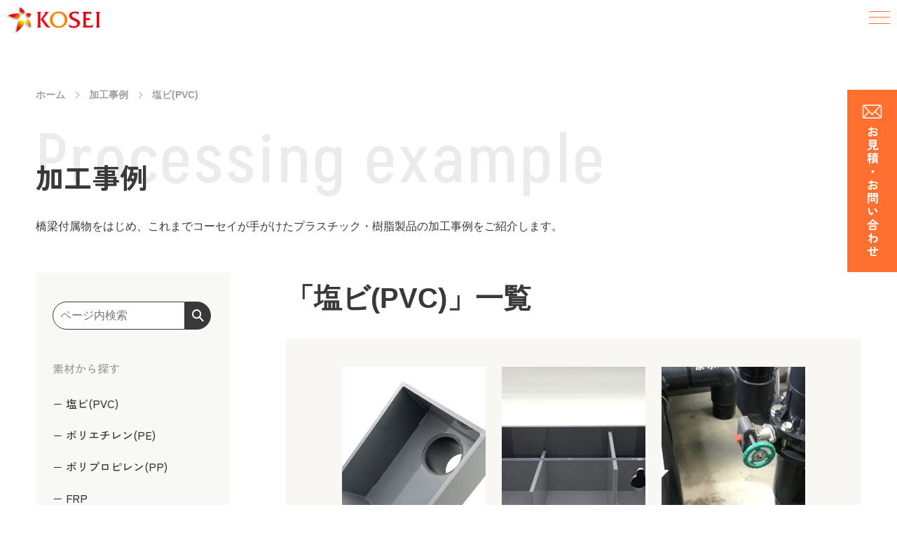

--- FILE ---
content_type: text/html; charset=UTF-8
request_url: https://kosei-9.co.jp/material/pvc/page/3/
body_size: 8058
content:

<!DOCTYPE html>
<html lang="ja" dir="ltr">
  <head prefix="og: http://ogp.me/ns#">
    <!-- Google tag (gtag.js) -->
<script async src="https://www.googletagmanager.com/gtag/js?id=G-1PDJ8TK0P5"></script>
<script>
  window.dataLayer = window.dataLayer || [];
  function gtag(){dataLayer.push(arguments);}
  gtag('js', new Date());

  gtag('config', 'G-1PDJ8TK0P5');
</script>
    <meta charset="UTF-8" />
    
    <meta
      name="description"
      content="それが、世界にまだないものであったとしても、お客様に「できません」とは言いません。 ご要望をうかがい、やってみて、必ず答えを見つけます。 心をこめて、ゼロからのものづくり。 私たちは樹脂・プラスチック加工のコーセイです。"
    />

    <meta http-equiv="X-UA-Compatible" content="IE=edge" />
    <meta name="viewport" content="width=device-width, viewport-fit=cover" />
    <meta name="format-detection" content="telephone=no,address=no,email=no" />
    <link rel="icon" href="https://kosei-9.co.jp/wp/wp-content/themes/koseiTheme_v2/assets/img/favicon.ico" />
    <link rel="apple-touch-icon" sizes="180x180" href="apple-touch-icon.png" />
    <link rel="preconnect" href="https://fonts.googleapis.com">
    <link rel="preconnect" href="https://fonts.gstatic.com" crossorigin>
    <link href="https://fonts.googleapis.com/css2?family=Akshar:wght@400;500;600&family=Montserrat:wght@300;500;600;700&family=Noto+Sans+JP:wght@400;500;700&family=Zen+Kaku+Gothic+New:wght@400;500;700&display=swap" rel="stylesheet">
    <link rel="stylesheet" href="https://kosei-9.co.jp/wp/wp-content/themes/koseiTheme_v2/assets/css/style.css" />

    
    <link rel="canonical" href="" />
    <meta name="robots" content="max-image-preview:large" />
    <meta property="og:title" content="" />
    <meta property="og:type" content="website" />
    <meta property="og:image" content="" />
    <meta property="og:url" content="" />
    <meta
      property="og:description"
      content=""
    />
    <meta property="og:site_name" content="" />
    <meta name="twitter:card" content="summary_large_image" />

  <script type="application/ld+json">
  {"@context": "https://schema.org",
    "@type": "",
    "name": "",
    "founder":"",
    "address": {
    "@type": "PostalAddress",
    "postalCode": "",
    "addressRegion": "",
    "addressLocality": "",
    "streetAddress": "",
    "addressCountry": {
    "@type":"Country",
    "name":"JP"
    },
    "foundingDate":"",
    "telephone": "",
    "faxNumber": "",
    "logo": "",
    "description": "",
    "url": ""
    }
  }
</script>
  
  	<style>img:is([sizes="auto" i], [sizes^="auto," i]) { contain-intrinsic-size: 3000px 1500px }</style>
	
		<!-- All in One SEO 4.2.3.1 -->
		<title>塩ビ(PVC) - 樹脂加工はコーセイへ｜株式会社コーセイ - Page 3</title>
		<meta name="description" content="- Page 3" />
		<meta name="robots" content="noindex, nofollow, max-image-preview:large" />
		<link rel="canonical" href="https://kosei-9.co.jp/material/pvc/" />
		<link rel="prev" href="https://kosei-9.co.jp/material/pvc/page/2/" />
		<link rel="next" href="https://kosei-9.co.jp/material/pvc/page/4/" />
		<meta name="generator" content="All in One SEO (AIOSEO) 4.2.3.1 " />
		<script type="application/ld+json" class="aioseo-schema">
			{"@context":"https:\/\/schema.org","@graph":[{"@type":"WebSite","@id":"https:\/\/kosei-9.co.jp\/#website","url":"https:\/\/kosei-9.co.jp\/","name":"\u6a39\u8102\u52a0\u5de5\u306f\u30b3\u30fc\u30bb\u30a4\u3078\uff5c\u682a\u5f0f\u4f1a\u793e\u30b3\u30fc\u30bb\u30a4","description":"\u305d\u308c\u304c\u3001\u4e16\u754c\u306b\u307e\u3060\u306a\u3044\u3082\u306e\u3067\u3042\u3063\u305f\u3068\u3057\u3066\u3082\u3001\u304a\u5ba2\u69d8\u306b\u300c\u3067\u304d\u307e\u305b\u3093\u300d\u3068\u306f\u8a00\u3044\u307e\u305b\u3093\u3002 \u3054\u8981\u671b\u3092\u3046\u304b\u304c\u3044\u3001\u3084\u3063\u3066\u307f\u3066\u3001\u5fc5\u305a\u7b54\u3048\u3092\u898b\u3064\u3051\u307e\u3059\u3002 \u5fc3\u3092\u3053\u3081\u3066\u3001\u30bc\u30ed\u304b\u3089\u306e\u3082\u306e\u3065\u304f\u308a\u3002 \u79c1\u305f\u3061\u306f\u6a39\u8102\u30fb\u30d7\u30e9\u30b9\u30c1\u30c3\u30af\u52a0\u5de5\u306e\u30b3\u30fc\u30bb\u30a4\u3067\u3059\u3002","inLanguage":"ja","publisher":{"@id":"https:\/\/kosei-9.co.jp\/#organization"}},{"@type":"Organization","@id":"https:\/\/kosei-9.co.jp\/#organization","name":"\u682a\u5f0f\u4f1a\u793e\u30b3\u30fc\u30bb\u30a4","url":"https:\/\/kosei-9.co.jp\/"},{"@type":"BreadcrumbList","@id":"https:\/\/kosei-9.co.jp\/material\/pvc\/page\/3\/#breadcrumblist","itemListElement":[{"@type":"ListItem","@id":"https:\/\/kosei-9.co.jp\/#listItem","position":1,"item":{"@type":"WebPage","@id":"https:\/\/kosei-9.co.jp\/","name":"\u30db\u30fc\u30e0","description":"\u305d\u308c\u304c\u3001\u4e16\u754c\u306b\u307e\u3060\u306a\u3044\u3082\u306e\u3067\u3042\u3063\u305f\u3068\u3057\u3066\u3082\u3001\u304a\u5ba2\u69d8\u306b\u300c\u3067\u304d\u307e\u305b\u3093\u300d\u3068\u306f\u8a00\u3044\u307e\u305b\u3093\u3002 \u3054\u8981\u671b\u3092\u3046\u304b\u304c\u3044\u3001\u3084\u3063\u3066\u307f\u3066\u3001\u5fc5\u305a\u7b54\u3048\u3092\u898b\u3064\u3051\u307e\u3059\u3002 \u5fc3\u3092\u3053\u3081\u3066\u3001\u30bc\u30ed\u304b\u3089\u306e\u3082\u306e\u3065\u304f\u308a\u3002 \u79c1\u305f\u3061\u306f\u6a39\u8102\u30fb\u30d7\u30e9\u30b9\u30c1\u30c3\u30af\u52a0\u5de5\u306e\u30b3\u30fc\u30bb\u30a4\u3067\u3059\u3002 - Page 3","url":"https:\/\/kosei-9.co.jp\/"},"nextItem":"https:\/\/kosei-9.co.jp\/material\/pvc\/#listItem"},{"@type":"ListItem","@id":"https:\/\/kosei-9.co.jp\/material\/pvc\/#listItem","position":2,"item":{"@type":"WebPage","@id":"https:\/\/kosei-9.co.jp\/material\/pvc\/","name":"\u5869\u30d3(PVC)","description":"- Page 3","url":"https:\/\/kosei-9.co.jp\/material\/pvc\/"},"previousItem":"https:\/\/kosei-9.co.jp\/#listItem"}]},{"@type":"CollectionPage","@id":"https:\/\/kosei-9.co.jp\/material\/pvc\/page\/3\/#collectionpage","url":"https:\/\/kosei-9.co.jp\/material\/pvc\/page\/3\/","name":"\u5869\u30d3(PVC) - \u6a39\u8102\u52a0\u5de5\u306f\u30b3\u30fc\u30bb\u30a4\u3078\uff5c\u682a\u5f0f\u4f1a\u793e\u30b3\u30fc\u30bb\u30a4 - Page 3","description":"- Page 3","inLanguage":"ja","isPartOf":{"@id":"https:\/\/kosei-9.co.jp\/#website"},"breadcrumb":{"@id":"https:\/\/kosei-9.co.jp\/material\/pvc\/page\/3\/#breadcrumblist"}}]}
		</script>
		<!-- All in One SEO -->

<link rel='dns-prefetch' href='//ajax.googleapis.com' />
		<!-- This site uses the Google Analytics by MonsterInsights plugin v8.10.0 - Using Analytics tracking - https://www.monsterinsights.com/ -->
		<!-- Note: MonsterInsights is not currently configured on this site. The site owner needs to authenticate with Google Analytics in the MonsterInsights settings panel. -->
					<!-- No UA code set -->
				<!-- / Google Analytics by MonsterInsights -->
		<link rel='stylesheet' id='wp-block-library-css' href='https://kosei-9.co.jp/wp/wp-includes/css/dist/block-library/style.min.css?ver=6.8.3' type='text/css' media='all' />
<style id='classic-theme-styles-inline-css' type='text/css'>
/*! This file is auto-generated */
.wp-block-button__link{color:#fff;background-color:#32373c;border-radius:9999px;box-shadow:none;text-decoration:none;padding:calc(.667em + 2px) calc(1.333em + 2px);font-size:1.125em}.wp-block-file__button{background:#32373c;color:#fff;text-decoration:none}
</style>
<style id='global-styles-inline-css' type='text/css'>
:root{--wp--preset--aspect-ratio--square: 1;--wp--preset--aspect-ratio--4-3: 4/3;--wp--preset--aspect-ratio--3-4: 3/4;--wp--preset--aspect-ratio--3-2: 3/2;--wp--preset--aspect-ratio--2-3: 2/3;--wp--preset--aspect-ratio--16-9: 16/9;--wp--preset--aspect-ratio--9-16: 9/16;--wp--preset--color--black: #000000;--wp--preset--color--cyan-bluish-gray: #abb8c3;--wp--preset--color--white: #ffffff;--wp--preset--color--pale-pink: #f78da7;--wp--preset--color--vivid-red: #cf2e2e;--wp--preset--color--luminous-vivid-orange: #ff6900;--wp--preset--color--luminous-vivid-amber: #fcb900;--wp--preset--color--light-green-cyan: #7bdcb5;--wp--preset--color--vivid-green-cyan: #00d084;--wp--preset--color--pale-cyan-blue: #8ed1fc;--wp--preset--color--vivid-cyan-blue: #0693e3;--wp--preset--color--vivid-purple: #9b51e0;--wp--preset--gradient--vivid-cyan-blue-to-vivid-purple: linear-gradient(135deg,rgba(6,147,227,1) 0%,rgb(155,81,224) 100%);--wp--preset--gradient--light-green-cyan-to-vivid-green-cyan: linear-gradient(135deg,rgb(122,220,180) 0%,rgb(0,208,130) 100%);--wp--preset--gradient--luminous-vivid-amber-to-luminous-vivid-orange: linear-gradient(135deg,rgba(252,185,0,1) 0%,rgba(255,105,0,1) 100%);--wp--preset--gradient--luminous-vivid-orange-to-vivid-red: linear-gradient(135deg,rgba(255,105,0,1) 0%,rgb(207,46,46) 100%);--wp--preset--gradient--very-light-gray-to-cyan-bluish-gray: linear-gradient(135deg,rgb(238,238,238) 0%,rgb(169,184,195) 100%);--wp--preset--gradient--cool-to-warm-spectrum: linear-gradient(135deg,rgb(74,234,220) 0%,rgb(151,120,209) 20%,rgb(207,42,186) 40%,rgb(238,44,130) 60%,rgb(251,105,98) 80%,rgb(254,248,76) 100%);--wp--preset--gradient--blush-light-purple: linear-gradient(135deg,rgb(255,206,236) 0%,rgb(152,150,240) 100%);--wp--preset--gradient--blush-bordeaux: linear-gradient(135deg,rgb(254,205,165) 0%,rgb(254,45,45) 50%,rgb(107,0,62) 100%);--wp--preset--gradient--luminous-dusk: linear-gradient(135deg,rgb(255,203,112) 0%,rgb(199,81,192) 50%,rgb(65,88,208) 100%);--wp--preset--gradient--pale-ocean: linear-gradient(135deg,rgb(255,245,203) 0%,rgb(182,227,212) 50%,rgb(51,167,181) 100%);--wp--preset--gradient--electric-grass: linear-gradient(135deg,rgb(202,248,128) 0%,rgb(113,206,126) 100%);--wp--preset--gradient--midnight: linear-gradient(135deg,rgb(2,3,129) 0%,rgb(40,116,252) 100%);--wp--preset--font-size--small: 13px;--wp--preset--font-size--medium: 20px;--wp--preset--font-size--large: 36px;--wp--preset--font-size--x-large: 42px;--wp--preset--spacing--20: 0.44rem;--wp--preset--spacing--30: 0.67rem;--wp--preset--spacing--40: 1rem;--wp--preset--spacing--50: 1.5rem;--wp--preset--spacing--60: 2.25rem;--wp--preset--spacing--70: 3.38rem;--wp--preset--spacing--80: 5.06rem;--wp--preset--shadow--natural: 6px 6px 9px rgba(0, 0, 0, 0.2);--wp--preset--shadow--deep: 12px 12px 50px rgba(0, 0, 0, 0.4);--wp--preset--shadow--sharp: 6px 6px 0px rgba(0, 0, 0, 0.2);--wp--preset--shadow--outlined: 6px 6px 0px -3px rgba(255, 255, 255, 1), 6px 6px rgba(0, 0, 0, 1);--wp--preset--shadow--crisp: 6px 6px 0px rgba(0, 0, 0, 1);}:where(.is-layout-flex){gap: 0.5em;}:where(.is-layout-grid){gap: 0.5em;}body .is-layout-flex{display: flex;}.is-layout-flex{flex-wrap: wrap;align-items: center;}.is-layout-flex > :is(*, div){margin: 0;}body .is-layout-grid{display: grid;}.is-layout-grid > :is(*, div){margin: 0;}:where(.wp-block-columns.is-layout-flex){gap: 2em;}:where(.wp-block-columns.is-layout-grid){gap: 2em;}:where(.wp-block-post-template.is-layout-flex){gap: 1.25em;}:where(.wp-block-post-template.is-layout-grid){gap: 1.25em;}.has-black-color{color: var(--wp--preset--color--black) !important;}.has-cyan-bluish-gray-color{color: var(--wp--preset--color--cyan-bluish-gray) !important;}.has-white-color{color: var(--wp--preset--color--white) !important;}.has-pale-pink-color{color: var(--wp--preset--color--pale-pink) !important;}.has-vivid-red-color{color: var(--wp--preset--color--vivid-red) !important;}.has-luminous-vivid-orange-color{color: var(--wp--preset--color--luminous-vivid-orange) !important;}.has-luminous-vivid-amber-color{color: var(--wp--preset--color--luminous-vivid-amber) !important;}.has-light-green-cyan-color{color: var(--wp--preset--color--light-green-cyan) !important;}.has-vivid-green-cyan-color{color: var(--wp--preset--color--vivid-green-cyan) !important;}.has-pale-cyan-blue-color{color: var(--wp--preset--color--pale-cyan-blue) !important;}.has-vivid-cyan-blue-color{color: var(--wp--preset--color--vivid-cyan-blue) !important;}.has-vivid-purple-color{color: var(--wp--preset--color--vivid-purple) !important;}.has-black-background-color{background-color: var(--wp--preset--color--black) !important;}.has-cyan-bluish-gray-background-color{background-color: var(--wp--preset--color--cyan-bluish-gray) !important;}.has-white-background-color{background-color: var(--wp--preset--color--white) !important;}.has-pale-pink-background-color{background-color: var(--wp--preset--color--pale-pink) !important;}.has-vivid-red-background-color{background-color: var(--wp--preset--color--vivid-red) !important;}.has-luminous-vivid-orange-background-color{background-color: var(--wp--preset--color--luminous-vivid-orange) !important;}.has-luminous-vivid-amber-background-color{background-color: var(--wp--preset--color--luminous-vivid-amber) !important;}.has-light-green-cyan-background-color{background-color: var(--wp--preset--color--light-green-cyan) !important;}.has-vivid-green-cyan-background-color{background-color: var(--wp--preset--color--vivid-green-cyan) !important;}.has-pale-cyan-blue-background-color{background-color: var(--wp--preset--color--pale-cyan-blue) !important;}.has-vivid-cyan-blue-background-color{background-color: var(--wp--preset--color--vivid-cyan-blue) !important;}.has-vivid-purple-background-color{background-color: var(--wp--preset--color--vivid-purple) !important;}.has-black-border-color{border-color: var(--wp--preset--color--black) !important;}.has-cyan-bluish-gray-border-color{border-color: var(--wp--preset--color--cyan-bluish-gray) !important;}.has-white-border-color{border-color: var(--wp--preset--color--white) !important;}.has-pale-pink-border-color{border-color: var(--wp--preset--color--pale-pink) !important;}.has-vivid-red-border-color{border-color: var(--wp--preset--color--vivid-red) !important;}.has-luminous-vivid-orange-border-color{border-color: var(--wp--preset--color--luminous-vivid-orange) !important;}.has-luminous-vivid-amber-border-color{border-color: var(--wp--preset--color--luminous-vivid-amber) !important;}.has-light-green-cyan-border-color{border-color: var(--wp--preset--color--light-green-cyan) !important;}.has-vivid-green-cyan-border-color{border-color: var(--wp--preset--color--vivid-green-cyan) !important;}.has-pale-cyan-blue-border-color{border-color: var(--wp--preset--color--pale-cyan-blue) !important;}.has-vivid-cyan-blue-border-color{border-color: var(--wp--preset--color--vivid-cyan-blue) !important;}.has-vivid-purple-border-color{border-color: var(--wp--preset--color--vivid-purple) !important;}.has-vivid-cyan-blue-to-vivid-purple-gradient-background{background: var(--wp--preset--gradient--vivid-cyan-blue-to-vivid-purple) !important;}.has-light-green-cyan-to-vivid-green-cyan-gradient-background{background: var(--wp--preset--gradient--light-green-cyan-to-vivid-green-cyan) !important;}.has-luminous-vivid-amber-to-luminous-vivid-orange-gradient-background{background: var(--wp--preset--gradient--luminous-vivid-amber-to-luminous-vivid-orange) !important;}.has-luminous-vivid-orange-to-vivid-red-gradient-background{background: var(--wp--preset--gradient--luminous-vivid-orange-to-vivid-red) !important;}.has-very-light-gray-to-cyan-bluish-gray-gradient-background{background: var(--wp--preset--gradient--very-light-gray-to-cyan-bluish-gray) !important;}.has-cool-to-warm-spectrum-gradient-background{background: var(--wp--preset--gradient--cool-to-warm-spectrum) !important;}.has-blush-light-purple-gradient-background{background: var(--wp--preset--gradient--blush-light-purple) !important;}.has-blush-bordeaux-gradient-background{background: var(--wp--preset--gradient--blush-bordeaux) !important;}.has-luminous-dusk-gradient-background{background: var(--wp--preset--gradient--luminous-dusk) !important;}.has-pale-ocean-gradient-background{background: var(--wp--preset--gradient--pale-ocean) !important;}.has-electric-grass-gradient-background{background: var(--wp--preset--gradient--electric-grass) !important;}.has-midnight-gradient-background{background: var(--wp--preset--gradient--midnight) !important;}.has-small-font-size{font-size: var(--wp--preset--font-size--small) !important;}.has-medium-font-size{font-size: var(--wp--preset--font-size--medium) !important;}.has-large-font-size{font-size: var(--wp--preset--font-size--large) !important;}.has-x-large-font-size{font-size: var(--wp--preset--font-size--x-large) !important;}
:where(.wp-block-post-template.is-layout-flex){gap: 1.25em;}:where(.wp-block-post-template.is-layout-grid){gap: 1.25em;}
:where(.wp-block-columns.is-layout-flex){gap: 2em;}:where(.wp-block-columns.is-layout-grid){gap: 2em;}
:root :where(.wp-block-pullquote){font-size: 1.5em;line-height: 1.6;}
</style>
<script type="text/javascript" src="https://ajax.googleapis.com/ajax/libs/jquery/3.3.1/jquery.min.js?ver=3.3.1" id="jquery-js"></script>

  
    
      
  </head>
    <body class="processingExample second" id="pageTopArea">
  
      <div class="wrap">
      <main>


      <header class="secondNavi">
        <div class="headerInner">
          <div id="headerLogo">
            <a href="https://kosei-9.co.jp"><img src="https://kosei-9.co.jp/wp/wp-content/themes/koseiTheme_v2/assets/img/common/logo_grd.png" alt="KOSEI"></a>
          </div>
          <div id="navOpenBtn"><span></span><span></span><span></span></div>
          <div class="navWrapper">
          <nav>
            <ul class="globalMenu">
              <li><a href="https://kosei-9.co.jp/about/">コーセイについて</a></li>
              <li class="subNavigation">
                <a href="https://kosei-9.co.jp/processing/" class="mainLink">プラスチック加工技術</a>
                <div class="subMenu">
                  <div class="subMenuInner">
                    <div class="categoryMain">
                      <a href="https://kosei-9.co.jp/processing/">プラスチック加工技術TOP</a>
                    </div>
                    <dl class="menuWithImage">
                      <dt>素材から見る</dt>
                      <dd class="w">
                        <div class="categoryImage"><img src="https://kosei-9.co.jp/wp/wp-content/themes/koseiTheme_v2/assets/img/common/subMenuImg-01.png"></div>
                        <div class="btnWrapper">
                          <a href="https://kosei-9.co.jp/processing/pvc/" class="btn orangeArrow-s"><span>塩ビ（PVC）加工</span></a>
                        </div>
                      </dd>
                      <dd>
                        <div class="categoryImage"><img src="https://kosei-9.co.jp/wp/wp-content/themes/koseiTheme_v2/assets/img/common/subMenuImg-02.png"></div>
                        <div class="btnWrapper">
                          <a href="https://kosei-9.co.jp/processing/pp_pe/" class="btn orangeArrow-s"><span>PE・PP加工</span></a>
                        </div>
                      </dd>
                      <dd class="w">
                        <div class="categoryImage"><img src="https://kosei-9.co.jp/wp/wp-content/themes/koseiTheme_v2/assets/img/common/subMenuImg-03.png"></div>
                        <div class="btnWrapper">
                          <a href="https://kosei-9.co.jp/processing/frp/" class="btn orangeArrow-s"><span>FRP加工</span></a>
                        </div>
                      </dd>
                      <dd>
                        <div class="categoryImage"><img src="https://kosei-9.co.jp/wp/wp-content/themes/koseiTheme_v2/assets/img/common/subMenuImg-04.png"></div>
                        <div class="btnWrapper">
                          <a href="https://kosei-9.co.jp/processing/others/" class="btn orangeArrow-s"><span>各種材質(樹脂・金属・ゴム・他)加工</span></a>
                        </div>
                      </dd>
                    </dl>

                    <dl class="menuText">
                      <dt>技術から見る</dt>
                        <dd>
                            <a href="https://kosei-9.co.jp/processing/cut/"><span>カット加工</span></a>
                        </dd>
                        <dd>
                            <a href="https://kosei-9.co.jp/processing/thermal/"><span>熱加工</span></a>
                        </dd>
                        <dd>
                            <a href="https://kosei-9.co.jp/processing/welding/"><span>プラスチック溶接加工</span></a>
                        </dd>
                        <dd>
                            <a href="https://kosei-9.co.jp/processing/cutting/"><span>切削加工</span></a>
                        </dd>

                      </dl>

                    <dl class="menuWithImage">
                      <dt>開発から見る</dt>
                      <dd>
                        <div class="categoryImage -l"><img src="https://kosei-9.co.jp/wp/wp-content/themes/koseiTheme_v2/assets/img/common/subMenuImg-05.png"></div>
                        <div class="btnWrapper">
                          <a href="https://kosei-9.co.jp/development/" class="btn orangeArrow-s"><span>コーセイの開発技術</span></a>
                        </div>
                      </dd>
                    </dl>

                  </div>
                </div>

              </li>
              <div class="menuOverLay"></div>
              <li><a href="https://kosei-9.co.jp/case/">加工事例</a></li>
              <li><a href="https://kosei-9.co.jp/factory/">工場・設備</a></li>
			   <li><a href="https://kosei-9.co.jp/flow/">納品までの流れ</a></li>
              <li class="subNavigation"><a href="https://kosei-9.co.jp/company/" class="mainLink">会社案内</a>
                <div class="subMenu -companyLink">
                  <div class="subMenuInner">
                    <dl class="menuWithImage">
                      <dd>
                        <div class="categoryImage"><img src="https://kosei-9.co.jp/wp/wp-content/themes/koseiTheme_v2/assets/img/common/subMenuImg-company.png"></div>
                        <div class="btnWrapper">
                          <a href="https://kosei-9.co.jp/company/" class="btn orangeArrow-s"><span>会社案内</span></a>
                        </div>
                      </dd>
                    </dl>

                    <dl class="menuText">
                        <dd>
                            <a href="https://kosei-9.co.jp/company/#companyProfile"><span>会社概要</span></a>
                        </dd>
                        <dd>
                            <a href="https://kosei-9.co.jp/company/#philosophy"><span>経営理念</span></a>
                        </dd>
                        <dd>
                            <a href="https://kosei-9.co.jp/company/#achievement"><span>取引実績</span></a>
                        </dd>
                        <dd>
                            <a href="https://kosei-9.co.jp/company/#access"><span>アクセス</span></a>
                        </dd>
                      </dl>
                  </div>
                </div>

              </li>
              <div class="menuOverLay"></div>
              <li><a href="https://kosei-9.co.jp/recruit/">採用情報</a></li>
              <li><a href="https://kosei-9.co.jp/news/">お知らせ</a></li>
            </ul>
          </nav>
          <div class="headerPhoneNumber">
            <strong>お電話でのお問い合わせ</strong>
            <a href="tel:052-799-3138">052-799-3138</a>
          </div>

          <div class="headerIquiryMail">
            <strong><a href="https://kosei-9.co.jp/contact/">お見積・お問い合わせ</a></strong>
          </div>

        </div>
      </div>
    </header>



      <!-- contens START-->

    <nav class="breadcrumb js-slideRight" aria-label="パンくずリスト">
<ol class="breadcrumb__list" itemscope="itemscope" itemtype="http://schema.org/BreadcrumbList">
<li class="breadcrumb__item" itemprop="itemListElement" itemscope="itemscope" itemtype="http://schema.org/ListItem">
<a class="breadcrumb__link" href="https://kosei-9.co.jp" itemprop="item"><span itemprop="name">ホーム</span></a>
<meta itemprop="position" content="1" />
</li>
<li class="breadcrumb__item" itemprop="itemListElement" itemscope="itemscope" itemtype="http://schema.org/ListItem">
<a class="breadcrumb__link" href="https://kosei-9.co.jp/case" itemprop="item"><span itemprop="name">加工事例</span></a>
<meta itemprop="position" content="2">
</li>
<li class="breadcrumb__item" itemprop="itemListElement" itemscope="itemscope" itemtype="http://schema.org/ListItem">
<a class="breadcrumb__link" href="" itemprop="item"><span itemprop="name">塩ビ(PVC)</span></a>
<meta itemprop="position" content="3">
</li>
</ol>
</nav>

      <!-- 加工事例// -->
      <section class="contents">
        <div class="sectionInner">
          <h2 class="mainTitle">
            <strong>加工事例</strong>
            <div class="subTitle fadeUpTrigger fadeUp">
              <span>P</span><span>r</span><span>o</span><span>c</span><span>e</span><span>s</span><span>s</span><span>i</span><span>n</span><span>g</span><span class="pcOnly">&nbsp;</span><span class="break"></span><span>e</span><span>x</span><span>a</span><span>m</span><span>p</span><span>l</span><span>e</span>
            </div>
          </h2>
          <p>橋梁付属物をはじめ、これまでコーセイが手がけたプラスチック・樹脂製品の加工事例をご紹介します。</p>

          <div class="exampleList">

            <aside class="categoryList">
              <span class="openSearch slideToggle">詳細検索</span>
              <div class="slideToggleBox">
                <div class="categoryListInner">
                  <div class="searchBox">
                      <form method="get" id="testSearch" action="https://kosei-9.co.jp/">
                        <input type="text" name="s" id="testSearchInput" value="" placeholder="ページ内検索" />
                        <input type="hidden" name="post_type" value="test">
                        <input type="submit" value="search" accesskey="f" />
                      </form>
                    </div>

                    <dl>
                      <dt>素材から探す</dt>
                        <dd><a href="https://kosei-9.co.jp/material/pvc/">塩ビ(PVC)</a></dd><dd><a href="https://kosei-9.co.jp/material/pe/">ポリエチレン(PE)</a></dd><dd><a href="https://kosei-9.co.jp/material/%e3%83%9d%e3%83%aa%e3%83%97%e3%83%ad%e3%83%94%e3%83%ac%e3%83%b3/">ポリプロピレン(PP)</a></dd><dd><a href="https://kosei-9.co.jp/material/frp/">FRP</a></dd><dd><a href="https://kosei-9.co.jp/material/%e3%82%a2%e3%82%af%e3%83%aa%e3%83%ab/">アクリル</a></dd>                    </dl>

                    <dl>
                      <dt>技術から探す</dt>
                        <dd><a href="https://kosei-9.co.jp/technique/thermal/">熱加工技術</a></dd><dd><a href="https://kosei-9.co.jp/technique/%e3%83%97%e3%83%a9%e3%82%b9%e3%83%81%e3%83%83%e3%82%af%e6%ba%b6%e6%8e%a5%e5%8a%a0%e5%b7%a5/">プラスチック溶接加工</a></dd><dd><a href="https://kosei-9.co.jp/technique/cut/">カット加工技術</a></dd><dd><a href="https://kosei-9.co.jp/technique/%e5%88%87%e5%89%8a%e5%8a%a0%e5%b7%a5/">切削加工</a></dd><dd><a href="https://kosei-9.co.jp/technique/frp%e3%83%a9%e3%82%a4%e3%83%8b%e3%83%b3%e3%82%b0/">FRPライニング</a></dd>                    </dl>

                  </div>

              </div>
            </aside>


            <div class="exampleListResult">
              <h1>「塩ビ(PVC)」一覧</h1>
              <div class="exampleListResultInner">

                              
                <div class="resultBox">
                  <a href="https://kosei-9.co.jp/case/case_27/">
                    <span class="thumbnail">
                        <img src="/wp/wp-content/uploads/2022/08/case27_enbihaisuimasu1.jpg" class="attachment-caseListThumb size-caseListThumb wp-post-image" alt="" decoding="async" fetchpriority="high" srcset="https://kosei-9.co.jp/wp/wp-content/uploads/2022/08/case27_enbihaisuimasu1.jpg 496w, https://kosei-9.co.jp/wp/wp-content/uploads/2022/08/case27_enbihaisuimasu1-315x233.jpg 315w" sizes="(max-width: 406px) 100vw, 406px" />                    </span>
                    <h3>排水桝</h3>
                  </a>
                    <ul class="categoryList">
                                          <li><a href="https://kosei-9.co.jp/technique/%e3%83%97%e3%83%a9%e3%82%b9%e3%83%81%e3%83%83%e3%82%af%e6%ba%b6%e6%8e%a5%e5%8a%a0%e5%b7%a5/">プラスチック溶接加工</a></li><li><a href="https://kosei-9.co.jp/technique/%e5%88%87%e5%89%8a%e5%8a%a0%e5%b7%a5/">切削加工</a></li><li><a href="https://kosei-9.co.jp/technique/frp%e3%83%a9%e3%82%a4%e3%83%8b%e3%83%b3%e3%82%b0/">FRPライニング</a></li>                      
                    </ul>
                </div>
                
                <div class="resultBox">
                  <a href="https://kosei-9.co.jp/case/case_28/">
                    <span class="thumbnail">
                        <img src="/wp/wp-content/uploads/2022/08/case28_suiso.jpg" class="attachment-caseListThumb size-caseListThumb wp-post-image" alt="" decoding="async" srcset="https://kosei-9.co.jp/wp/wp-content/uploads/2022/08/case28_suiso.jpg 804w, https://kosei-9.co.jp/wp/wp-content/uploads/2022/08/case28_suiso-304x233.jpg 304w, https://kosei-9.co.jp/wp/wp-content/uploads/2022/08/case28_suiso-203x157.jpg 203w, https://kosei-9.co.jp/wp/wp-content/uploads/2022/08/case28_suiso-768x588.jpg 768w" sizes="(max-width: 406px) 100vw, 406px" />                    </span>
                    <h3>水槽</h3>
                  </a>
                    <ul class="categoryList">
                                          <li><a href="https://kosei-9.co.jp/technique/%e3%83%97%e3%83%a9%e3%82%b9%e3%83%81%e3%83%83%e3%82%af%e6%ba%b6%e6%8e%a5%e5%8a%a0%e5%b7%a5/">プラスチック溶接加工</a></li><li><a href="https://kosei-9.co.jp/technique/%e5%88%87%e5%89%8a%e5%8a%a0%e5%b7%a5/">切削加工</a></li>                      
                    </ul>
                </div>
                
                <div class="resultBox">
                  <a href="https://kosei-9.co.jp/case/case_33/">
                    <span class="thumbnail">
                        <img src="/wp/wp-content/uploads/2022/08/case33_hivp.jpg" class="attachment-caseListThumb size-caseListThumb wp-post-image" alt="" decoding="async" srcset="https://kosei-9.co.jp/wp/wp-content/uploads/2022/08/case33_hivp.jpg 828w, https://kosei-9.co.jp/wp/wp-content/uploads/2022/08/case33_hivp-331x233.jpg 331w, https://kosei-9.co.jp/wp/wp-content/uploads/2022/08/case33_hivp-768x540.jpg 768w" sizes="(max-width: 406px) 100vw, 406px" />                    </span>
                    <h3>HIVP製プラント排管</h3>
                  </a>
                    <ul class="categoryList">
                                          <li><a href="https://kosei-9.co.jp/technique/%e3%83%97%e3%83%a9%e3%82%b9%e3%83%81%e3%83%83%e3%82%af%e6%ba%b6%e6%8e%a5%e5%8a%a0%e5%b7%a5/">プラスチック溶接加工</a></li><li><a href="https://kosei-9.co.jp/technique/%e5%88%87%e5%89%8a%e5%8a%a0%e5%b7%a5/">切削加工</a></li>                      
                    </ul>
                </div>
                
                <div class="resultBox">
                  <a href="https://kosei-9.co.jp/case/case_29/">
                    <span class="thumbnail">
                        <img src="/wp/wp-content/uploads/2022/08/case29_kakudakuto.jpg" class="attachment-caseListThumb size-caseListThumb wp-post-image" alt="" decoding="async" loading="lazy" srcset="https://kosei-9.co.jp/wp/wp-content/uploads/2022/08/case29_kakudakuto.jpg 2296w, https://kosei-9.co.jp/wp/wp-content/uploads/2022/08/case29_kakudakuto-310x233.jpg 310w, https://kosei-9.co.jp/wp/wp-content/uploads/2022/08/case29_kakudakuto-1024x769.jpg 1024w, https://kosei-9.co.jp/wp/wp-content/uploads/2022/08/case29_kakudakuto-768x577.jpg 768w, https://kosei-9.co.jp/wp/wp-content/uploads/2022/08/case29_kakudakuto-1536x1153.jpg 1536w, https://kosei-9.co.jp/wp/wp-content/uploads/2022/08/case29_kakudakuto-2048x1538.jpg 2048w" sizes="auto, (max-width: 406px) 100vw, 406px" />                    </span>
                    <h3>ダクト管</h3>
                  </a>
                    <ul class="categoryList">
                                          <li><a href="https://kosei-9.co.jp/technique/thermal/">熱加工技術</a></li><li><a href="https://kosei-9.co.jp/technique/%e3%83%97%e3%83%a9%e3%82%b9%e3%83%81%e3%83%83%e3%82%af%e6%ba%b6%e6%8e%a5%e5%8a%a0%e5%b7%a5/">プラスチック溶接加工</a></li><li><a href="https://kosei-9.co.jp/technique/%e5%88%87%e5%89%8a%e5%8a%a0%e5%b7%a5/">切削加工</a></li>                      
                    </ul>
                </div>
                
                <div class="resultBox">
                  <a href="https://kosei-9.co.jp/case/case_30/">
                    <span class="thumbnail">
                        <img src="/wp/wp-content/uploads/2022/08/case30_rokasoti.jpg" class="attachment-caseListThumb size-caseListThumb wp-post-image" alt="" decoding="async" loading="lazy" srcset="https://kosei-9.co.jp/wp/wp-content/uploads/2022/08/case30_rokasoti.jpg 857w, https://kosei-9.co.jp/wp/wp-content/uploads/2022/08/case30_rokasoti-340x218.jpg 340w, https://kosei-9.co.jp/wp/wp-content/uploads/2022/08/case30_rokasoti-768x493.jpg 768w" sizes="auto, (max-width: 406px) 100vw, 406px" />                    </span>
                    <h3>ろ過装置</h3>
                  </a>
                    <ul class="categoryList">
                                          <li><a href="https://kosei-9.co.jp/technique/%e5%88%87%e5%89%8a%e5%8a%a0%e5%b7%a5/">切削加工</a></li>                      
                    </ul>
                </div>
                
                <div class="resultBox">
                  <a href="https://kosei-9.co.jp/case/case_31/">
                    <span class="thumbnail">
                        <img src="/wp/wp-content/uploads/2022/08/case31_karihaisuisouti.jpg" class="attachment-caseListThumb size-caseListThumb wp-post-image" alt="" decoding="async" loading="lazy" srcset="https://kosei-9.co.jp/wp/wp-content/uploads/2022/08/case31_karihaisuisouti.jpg 828w, https://kosei-9.co.jp/wp/wp-content/uploads/2022/08/case31_karihaisuisouti-296x233.jpg 296w, https://kosei-9.co.jp/wp/wp-content/uploads/2022/08/case31_karihaisuisouti-768x604.jpg 768w" sizes="auto, (max-width: 399px) 100vw, 399px" />                    </span>
                    <h3>仮排水装置</h3>
                  </a>
                    <ul class="categoryList">
                                          <li><a href="https://kosei-9.co.jp/technique/%e3%83%97%e3%83%a9%e3%82%b9%e3%83%81%e3%83%83%e3%82%af%e6%ba%b6%e6%8e%a5%e5%8a%a0%e5%b7%a5/">プラスチック溶接加工</a></li><li><a href="https://kosei-9.co.jp/technique/%e5%88%87%e5%89%8a%e5%8a%a0%e5%b7%a5/">切削加工</a></li>                      
                    </ul>
                </div>
                
                <div class="resultBox">
                  <a href="https://kosei-9.co.jp/case/case_35/">
                    <span class="thumbnail">
                        <img src="/wp/wp-content/uploads/2022/08/case35_amadoi.jpg" class="attachment-caseListThumb size-caseListThumb wp-post-image" alt="" decoding="async" loading="lazy" srcset="https://kosei-9.co.jp/wp/wp-content/uploads/2022/08/case35_amadoi.jpg 720w, https://kosei-9.co.jp/wp/wp-content/uploads/2022/08/case35_amadoi-340x227.jpg 340w" sizes="auto, (max-width: 406px) 100vw, 406px" />                    </span>
                    <h3>雨どい</h3>
                  </a>
                    <ul class="categoryList">
                                          <li><a href="https://kosei-9.co.jp/technique/%e3%83%97%e3%83%a9%e3%82%b9%e3%83%81%e3%83%83%e3%82%af%e6%ba%b6%e6%8e%a5%e5%8a%a0%e5%b7%a5/">プラスチック溶接加工</a></li><li><a href="https://kosei-9.co.jp/technique/%e5%88%87%e5%89%8a%e5%8a%a0%e5%b7%a5/">切削加工</a></li>                      
                    </ul>
                </div>
                
                <div class="resultBox">
                  <a href="https://kosei-9.co.jp/case/case_36/">
                    <span class="thumbnail">
                        <img src="/wp/wp-content/uploads/2022/08/case36_htnp.jpg" class="attachment-caseListThumb size-caseListThumb wp-post-image" alt="" decoding="async" loading="lazy" srcset="https://kosei-9.co.jp/wp/wp-content/uploads/2022/08/case36_htnp.jpg 789w, https://kosei-9.co.jp/wp/wp-content/uploads/2022/08/case36_htnp-327x233.jpg 327w, https://kosei-9.co.jp/wp/wp-content/uploads/2022/08/case36_htnp-768x547.jpg 768w" sizes="auto, (max-width: 406px) 100vw, 406px" />                    </span>
                    <h3>HTVP製プラント排管</h3>
                  </a>
                    <ul class="categoryList">
                                          <li><a href="https://kosei-9.co.jp/technique/thermal/">熱加工技術</a></li><li><a href="https://kosei-9.co.jp/technique/%e3%83%97%e3%83%a9%e3%82%b9%e3%83%81%e3%83%83%e3%82%af%e6%ba%b6%e6%8e%a5%e5%8a%a0%e5%b7%a5/">プラスチック溶接加工</a></li><li><a href="https://kosei-9.co.jp/technique/%e5%88%87%e5%89%8a%e5%8a%a0%e5%b7%a5/">切削加工</a></li>                      
                    </ul>
                </div>
                
                <div class="resultBox">
                  <a href="https://kosei-9.co.jp/case/case_37/">
                    <span class="thumbnail">
                        <img src="/wp/wp-content/uploads/2023/02/case37_toumeiitakakou-1-406x314.jpg" class="attachment-caseListThumb size-caseListThumb wp-post-image" alt="" decoding="async" loading="lazy" />                    </span>
                    <h3>透明板加工品</h3>
                  </a>
                    <ul class="categoryList">
                                          <li><a href="https://kosei-9.co.jp/technique/%e3%83%97%e3%83%a9%e3%82%b9%e3%83%81%e3%83%83%e3%82%af%e6%ba%b6%e6%8e%a5%e5%8a%a0%e5%b7%a5/">プラスチック溶接加工</a></li><li><a href="https://kosei-9.co.jp/technique/%e5%88%87%e5%89%8a%e5%8a%a0%e5%b7%a5/">切削加工</a></li>                      
                    </ul>
                </div>
                
                <div class="resultBox">
                  <a href="https://kosei-9.co.jp/case/case_39/">
                    <span class="thumbnail">
                        <img src="/wp/wp-content/uploads/2023/02/case39_enbiseirokasou-406x314.jpeg" class="attachment-caseListThumb size-caseListThumb wp-post-image" alt="" decoding="async" loading="lazy" />                    </span>
                    <h3>塩ビ製濾過槽</h3>
                  </a>
                    <ul class="categoryList">
                                          <li><a href="https://kosei-9.co.jp/technique/%e3%83%97%e3%83%a9%e3%82%b9%e3%83%81%e3%83%83%e3%82%af%e6%ba%b6%e6%8e%a5%e5%8a%a0%e5%b7%a5/">プラスチック溶接加工</a></li><li><a href="https://kosei-9.co.jp/technique/%e5%88%87%e5%89%8a%e5%8a%a0%e5%b7%a5/">切削加工</a></li>                      
                    </ul>
                </div>
                
                <div class="resultBox">
                  <a href="https://kosei-9.co.jp/case/case_42/">
                    <span class="thumbnail">
                        <img src="/wp/wp-content/uploads/2024/06/case42_bendtokusyu1-406x314.jpg" class="attachment-caseListThumb size-caseListThumb wp-post-image" alt="" decoding="async" loading="lazy" />                    </span>
                    <h3>特殊ベンド管</h3>
                  </a>
                    <ul class="categoryList">
                                          <li><a href="https://kosei-9.co.jp/technique/thermal/">熱加工技術</a></li><li><a href="https://kosei-9.co.jp/technique/%e3%83%97%e3%83%a9%e3%82%b9%e3%83%81%e3%83%83%e3%82%af%e6%ba%b6%e6%8e%a5%e5%8a%a0%e5%b7%a5/">プラスチック溶接加工</a></li><li><a href="https://kosei-9.co.jp/technique/%e5%88%87%e5%89%8a%e5%8a%a0%e5%b7%a5/">切削加工</a></li>                      
                    </ul>
                </div>
                
                <div class="resultBox">
                  <a href="https://kosei-9.co.jp/case/case_43/">
                    <span class="thumbnail">
                        <img src="/wp/wp-content/uploads/2024/06/case43_henshin-reducer1-1-406x314.jpg" class="attachment-caseListThumb size-caseListThumb wp-post-image" alt="" decoding="async" loading="lazy" />                    </span>
                    <h3>偏芯レジューサー</h3>
                  </a>
                    <ul class="categoryList">
                                          <li><a href="https://kosei-9.co.jp/technique/thermal/">熱加工技術</a></li><li><a href="https://kosei-9.co.jp/technique/%e3%83%97%e3%83%a9%e3%82%b9%e3%83%81%e3%83%83%e3%82%af%e6%ba%b6%e6%8e%a5%e5%8a%a0%e5%b7%a5/">プラスチック溶接加工</a></li><li><a href="https://kosei-9.co.jp/technique/%e5%88%87%e5%89%8a%e5%8a%a0%e5%b7%a5/">切削加工</a></li>                      
                    </ul>
                </div>
                
              </div>
              <div class='wp-pagenavi' role='navigation'>
<a class="previouspostslink" rel="prev" aria-label="前のページ" href="https://kosei-9.co.jp/material/pvc/page/2/">&lt; 前へ</a><a class="page smaller" title="ページ 1" href="https://kosei-9.co.jp/material/pvc/">1</a><a class="page smaller" title="ページ 2" href="https://kosei-9.co.jp/material/pvc/page/2/">2</a><span aria-current='page' class='current'>3</span><a class="page larger" title="ページ 4" href="https://kosei-9.co.jp/material/pvc/page/4/">4</a><a class="nextpostslink" rel="next" aria-label="次のページ" href="https://kosei-9.co.jp/material/pvc/page/4/">次へ &gt;</a>
</div>            </div>

          </div>


        </div>
      </section>



      <!-- contents END-->
            <!-- お問い合わせ// -->
            <section class="contents -inquiry">
              <div class="sectionInner">
          <h2 class="mainTitle">
            <strong>お問い合わせ</strong>
            <div class="subTitle fadeUpTrigger">
              <span>C</span><span>o</span><span>n</span><span>t</span><span>a</span><span>c</span><span>t</span>
            </div>
          </h2>
          <h3>塩ビ・その他プラスチック加工についてご相談承ります。</h3>

          <div class="inquiryWrap">
            <div class="inquiryWrapInner">
              <dl>
                <dt class="telNumber">お電話でのお問い合わせ</dt>
                <dd class="telDetail"><strong><span>TEL</span><br class="spOnly"><a href="tel:0527993138">052-799-3138</a></strong>
                  <p>受付時間：平日9:00-17:45（土・日祝休み）</p>
                </dd>
                <dt class="faxNumber">FAXでのお問い合わせ</dt>
                <dd class="faxDetail"><strong><span>FAX</span><br class="spOnly">052-799-3129</strong>
                  <p>見積依頼書のダウンロードは<a href="https://kosei-9.co.jp/wp/wp-content/themes/koseiTheme_v2/assets/dl/format.xlsx">こちらから</a></p>
                </dd>
              </dl>

              <dl>
                <dt class="mailInquiry">メールでのお見積・<br class="spOnly">お問い合わせ</dt>
                <dd class="mailInquiryBtn">
                  <a href="https://kosei-9.co.jp/contact/"><span><span>お見積・<br>
                    お問い合わせフォーム</span></span></a>
                </dd>
              </dl>

            </div>

          </div>

        </div>
      </section>

    
    </main>

      <footer>
        <div class="footerInner">
          <div class="companyInfo">
            <div class="logo">
              <img src="https://kosei-9.co.jp/wp/wp-content/themes/koseiTheme_v2/assets/img/common/ft_logoMark.png">
            </div>
              <dl>
                <dt><img src="https://kosei-9.co.jp/wp/wp-content/themes/koseiTheme_v2/assets/img/common/ft_logo_kosei.svg" alt="株式会社コーセイ"></dt>
                <dd>〒463-0808<br>
                愛知県名古屋市守山区花咲台2-104<br>
                TEL：<a href="tel:052-799-3138">052-799-3138</a>（代表）<br>
                FAX：052-799-3129</dd>
              </dl>
          </div>

          <div class="siteMap">
            <dl class="siteMapAbout">
			        <dd><a href="https://kosei-9.co.jp/about/">コーセイについて</a></dd>
              <dd><a href="https://kosei-9.co.jp/case/">加工事例</a></dd>
              <dd><a href="https://kosei-9.co.jp/factory/">工場・設備</a></dd>
              <dd><a href="https://kosei-9.co.jp/flow/">納品までの流れ</a></dd>
              <dd><a href="https://kosei-9.co.jp/company/">会社案内</a></dd>
              <dd><a href="https://kosei-9.co.jp/recruit/">採用情報</a></dd>
              <dd><a href="https://kosei-9.co.jp/news/">お知らせ</a></dd>
            </dl>
            <dl class="processingTech">
				<dt><a href="https://kosei-9.co.jp/processing/">プラスチック加工技術</a></dt>
              <dd><a href="https://kosei-9.co.jp/processing/pvc/">塩ビ加工</a></dd>
              <dd><a href="https://kosei-9.co.jp/processing/pp_pe/">ポリエチレン・ポリプロピレン加工</a></dd>
              <dd><a href="https://kosei-9.co.jp/processing/frp/">FRP加工</a></dd>
              <dd><a href="https://kosei-9.co.jp/processing/others/">各種材質（樹脂・鉄・アルミ）加工</a></dd>
              <dd><a href="https://kosei-9.co.jp/processing/cut/">カット加工</a></dd>
              <dd><a href="https://kosei-9.co.jp/processing/thermal/">熱加工</a></dd>
              <dd><a href="https://kosei-9.co.jp/processing/welding/">プラスチック溶接加工</a></dd>
              <dd><a href="https://kosei-9.co.jp/processing/cutting/">切削加工</a></dd>
              <dd><a href="https://kosei-9.co.jp/development/">コーセイの開発技術</a></dd>
            </dl>
          </div>
          <div class="recruitBanner">
            <p><a href="https://kosei-9.co.jp/recruit/"><img src="https://kosei-9.co.jp/wp/wp-content/themes/koseiTheme_v2/assets/img/common/bn_recruit.png"></a></p>
            <strong>グループ会社</strong>
            <ul class="companyLink">
              <li><a href="https://www.lyfuk.co.jp/"><img src="https://kosei-9.co.jp/wp/wp-content/themes/koseiTheme_v2/assets/img/common/ft_logo_lyfuk.png" class="logo_lyfuk"></a></li>

            </ul>
          </div>


          <ul class="footerInformation">
            <li><a href="https://kosei-9.co.jp/privacy-policy/">プライバシーポリシー</a></li>
            <li class="copy">©︎2022 KOSEI CO.,LTD ALL LIGHTS RESERVED.</li>
          </ul>
          <div id="pageTopBtn">
            <a href="#pageTopArea"><img src="https://kosei-9.co.jp/wp/wp-content/themes/koseiTheme_v2/assets/img/common/btn_pageTop.svg"></a>
          </div>
        </div>
      </footer>
    </div>

  <div id="floatBtn">
    <a href="https://kosei-9.co.jp/contact/">inquiry</a>
  </div>
    
    <script src="https://kosei-9.co.jp/wp/wp-content/themes/koseiTheme_v2/assets/js/script.js"></script>

    <!-- slickのJavaScript -->
    <script type="text/javascript" src="https://cdn.jsdelivr.net/npm/slick-carousel@1.8.1/slick/slick.min.js"></script>
    <link rel="stylesheet" type="text/css" href="https://cdn.jsdelivr.net/npm/slick-carousel@1.8.1/slick/slick.css">
    <script type="text/javascript" src="https://kosei-9.co.jp/wp/wp-content/themes/koseiTheme_v2/assets/js/slider.js"></script>


    <script type="speculationrules">
{"prefetch":[{"source":"document","where":{"and":[{"href_matches":"\/*"},{"not":{"href_matches":["\/wp\/wp-*.php","\/wp\/wp-admin\/*","\/wp\/wp-content\/uploads\/*","\/wp\/wp-content\/*","\/wp\/wp-content\/plugins\/*","\/wp\/wp-content\/themes\/koseiTheme_v2\/*","\/*\\?(.+)"]}},{"not":{"selector_matches":"a[rel~=\"nofollow\"]"}},{"not":{"selector_matches":".no-prefetch, .no-prefetch a"}}]},"eagerness":"conservative"}]}
</script>
  </body>
</html>


--- FILE ---
content_type: text/css
request_url: https://kosei-9.co.jp/wp/wp-content/themes/koseiTheme_v2/assets/css/style.css
body_size: 20106
content:
@charset "UTF-8";
*,
*::before,
*::after {
  box-sizing: border-box;
}

html, body, div, span, object, iframe,
h1, h2, h3, h4, h5, h6, p, blockquote, pre,
abbr, address, cite, code,
del, dfn, em, img, ins, kbd, q, samp,
small, strong, sub, sup, var,
b, i,
dl, dt, dd, ol, ul, li,
fieldset, form, label, legend,
table, caption, tbody, tfoot, thead, tr, th, td,
article, aside, canvas, details, figcaption, figure,
footer, header, hgroup, menu, nav, section, summary,
time, mark, audio, video, a {
  margin: 0;
  padding: 0;
  border: 0;
  outline: 0;
  font-size: 100%;
  vertical-align: baseline;
  background: transparent;
}

article, aside, details, figcaption, figure,
footer, header, hgroup, menu, nav, section {
  display: block;
}

ul {
  list-style: none;
}

a {
  margin: 0;
  padding: 0;
  font-size: 100%;
  vertical-align: baseline;
  background: transparent;
  text-decoration: none;
}

i, em,
b, strong,
span {
  transition: none;
}

table {
  border-collapse: collapse;
}

.fs-s {
  font-size: .9em;
}

.fs-ss {
  font-size: .8em;
}

a[href^="tel:"] {
  pointer-events: none;
}

@media (max-width: 820px) {
  a[href^="tel:"] {
    pointer-events: auto;
  }
}

ahover {
  overflow: hidden;
}

ahover img {
  transform: scale(1.1);
}

html {
  scroll-behavior: smooth;
  overflow: auto;
  font-size: 62.5%;
}

@media (prefers-reduced-motion: reduce) {
  html {
    scroll-behavior: auto;
  }
}

body {
  font-family: "游ゴシック", "Yu Gothic", "游ゴシック体", "YuGothic", sans-serif;
  font-weight: 400;
  font-style: normal;
  font-size: 1.6rem;
  line-height: 1.875;
  color: #393939;
  font-style: normal;
  font-feature-settings: "palt";
  word-wrap: break-word;
}

a {
  color: #393939;
}

@media (max-width: 820px) {
  a[href*="tel:"] {
    cursor: default;
    text-decoration: none;
  }
}

input, select, textarea {
  font-family: "游ゴシック", "Yu Gothic", "游ゴシック体", "YuGothic", sans-serif;
  font-weight: 400;
  font-style: normal;
  color: #393939;
  line-height: 1.5;
  font-size: 1.6rem;
  border-radius: 0;
}

.clearfix::after {
  content: "";
  display: block;
  clear: both;
}

img {
  max-width: 100%;
  height: auto;
  vertical-align: bottom;
}

iframe {
  max-width: 100%;
}

[class*="-inner"] {
  position: relative;
  padding: 3em 0 2em;
  margin: auto;
}

@media (max-width: 820px) {
  [class*="-inner"] {
    padding: 3em 7%;
  }
}

@media (max-width: 1025px) {
  [class*="-inner"] {
    padding: 5em 0 3.5em;
    width: 1000px;
  }
}

.ta-r {
  text-align: right;
}

p a:hover {
  text-decoration: underline;
  color: #fff;
}

main {
  overflow: hidden;
}

section {
  width: 100%;
}

section.contents .sectionInner {
  width: 92%;
  max-width: 1200px;
  margin: 0 auto;
  padding: 6rem 0;
}

@media (max-width: 820px) {
  section.contents .sectionInner {
    padding: 5rem 0;
  }
}

section h2.borderTitle {
  font-size: 2.2rem;
  font-family: 'Zen Kaku Gothic New', sans-serif;
  font-weight: 500;
  text-align: center;
  font-weight: bold;
  padding: 2rem 0 6rem;
}

section h2.borderTitle:after {
  content: "";
  display: block;
  width: 4.2rem;
  height: 3px;
  background: #FF6F2F;
  margin: 1.5rem auto 0;
}

section .textBox {
  width: 45%;
}

@media (max-width: 820px) {
  section .textBox {
    width: 100%;
  }
}

section .textBox h3 {
  font-size: 3.6rem;
  margin-bottom: 3rem;
}

@media (max-width: 1200px) {
  section .textBox h3 {
    font-size: 3rem;
  }
}

@media (max-width: 1025px) {
  section .textBox h3 {
    font-size: 2.6rem;
  }
}

@media (max-width: 820px) {
  section .textBox h3 {
    font-size: 2.4rem;
    margin-bottom: 2.5rem;
  }
}

section .textBox p {
  margin-bottom: 8rem;
}

@media (max-width: 820px) {
  section .textBox p {
    margin-bottom: 3.8rem;
  }
}

section .textBox .btnWrapper {
  text-align: left;
}

.btnWrapper {
  text-align: center;
  margin: 0 auto;
  padding: 1rem 0;
}

.btnWrapper .btn {
  display: inline-block;
  font-family: 'Zen Kaku Gothic New', sans-serif;
  font-weight: 500;
  font-size: 2rem;
  color: #FF6F2F;
}

@media (max-width: 820px) {
  .btnWrapper .btn {
    font-size: 1.6rem;
    line-height: 1.875;
    font-feature-settings: "palt";
  }
}

.btnWrapper .btn.orangeArrow {
  position: relative;
  padding-right: 20px;
  padding-left: 60px;
  text-align: left;
}

@media (max-width: 820px) {
  .btnWrapper .btn.orangeArrow {
    padding-left: 40px;
  }
}

.btnWrapper .btn.orangeArrow span {
  text-align: left;
  z-index: 10;
  position: relative;
}

@media (max-width: 820px) {
  .btnWrapper .btn.orangeArrow span {
    line-height: 1.3;
  }
}

.btnWrapper .btn.orangeArrow:before {
  content: "";
  display: block;
  width: 52px;
  height: 50px;
  background: #FF6F2F;
  border-radius: 100px;
  position: absolute;
  left: 0;
  top: 50%;
  margin-top: -25px;
  transition: 0.3s;
}

@media (max-width: 820px) {
  .btnWrapper .btn.orangeArrow:before {
    width: 31px;
    height: 30px;
    margin-top: -15px;
  }
}

.btnWrapper .btn.orangeArrow:after {
  content: "";
  display: block;
  width: 52px;
  height: 50px;
  background: url(../img/common/arrow_white_r.svg) no-repeat center;
  background-size: 25px;
  position: absolute;
  left: 0;
  top: 50%;
  margin-top: -25px;
}

@media (max-width: 820px) {
  .btnWrapper .btn.orangeArrow:after {
    width: 33px;
    height: 30px;
    margin-top: -15px;
    background-size: 15px;
  }
}

.btnWrapper .btn.orangeArrow:hover {
  color: #fff;
}

.btnWrapper .btn.orangeArrow:hover:before {
  content: "";
  display: block;
  width: 100%;
  height: 50px;
  background: #FF6F2F;
  border-radius: 100px;
  position: absolute;
  left: 0;
  top: 50%;
  margin-top: -25px;
}

@media (max-width: 820px) {
  .btnWrapper .btn.orangeArrow:hover:before {
    height: 100%;
    margin-top: 0;
    top: 0;
  }
}

.btnWrapper .btn.orangeArrow.-left:after {
  background: url(../img/common/arrow_white_l.svg) no-repeat center;
}

@media (max-width: 820px) {
  .btnWrapper .btn.orangeArrow.-left:after {
    width: 33px;
    height: 30px;
    margin-top: -15px;
    background-size: 15px;
  }
}

.btnWrapper .btn.orangeArrow-s {
  position: relative;
  padding-right: 20px;
  padding-left: 40px;
}

.btnWrapper .btn.orangeArrow-s span {
  z-index: 10;
  position: relative;
}

.btnWrapper .btn.orangeArrow-s:before {
  content: "";
  display: block;
  width: 32px;
  height: 30px;
  background: #FF6F2F;
  border-radius: 100px;
  position: absolute;
  left: 0;
  top: 50%;
  margin-top: -15px;
  transition: 0.3s;
}

.btnWrapper .btn.orangeArrow-s:after {
  content: "";
  display: block;
  width: 32px;
  height: 30px;
  background: url(../img/common/arrow_white_r.svg) no-repeat center;
  background-size: 15px;
  position: absolute;
  left: 0;
  top: 50%;
  margin-top: -15px;
}

.btnWrapper .btn.orangeArrow-s:hover {
  color: #fff;
}

.btnWrapper .btn.orangeArrow-s:hover:before {
  content: "";
  display: block;
  width: 100%;
  height: 100%;
  background: #FF6F2F;
  border-radius: 100px;
  position: absolute;
  left: 0;
  top: 0;
  margin-top: 0;
}

.backLink {
  padding: 3rem 0 0;
}

@media (max-width: 820px) {
  .backLink {
    text-align: center;
  }
}

.backLink a {
  display: inline-block;
  transition: 0.2s;
}

.backLink a:before {
  content: "";
  display: inline-block;
  background: url(../img/second/icn_arrowdouble.svg) no-repeat left;
  background-size: contain;
  transition: 0.2s;
  width: 14px;
  height: 14px;
  margin-right: 1rem;
}

.backLink a:hover {
  color: #FF6F2F;
  text-decoration: none;
}

.backLink a:hover:before {
  transform: translateX(-3px);
}

.slick-arrow {
  width: 45px;
  height: 45px;
  position: absolute;
  background: none;
  border: 0;
  cursor: pointer;
  transition: 0.2s;
  top: 50%;
  margin-top: -22.5px;
  z-index: 100;
}

.slick-next {
  right: -57px;
}

@media (max-width: 820px) {
  .slick-next.mainSlide {
    right: -30px;
  }
}

.slick-prev {
  left: -57px;
}

.slick-prev.mainSlide {
  text-align: right;
}

@media (max-width: 820px) {
  .slick-prev.mainSlide {
    left: -30px;
  }
}

.spOnly {
  display: none;
}

@media (max-width: 820px) {
  .spOnly {
    display: block;
  }
}

@media (max-width: 820px) {
  .pcOnly {
    display: none !important;
  }
}

.dlBtn {
  display: inline-block;
  padding: 1.7rem 2rem;
  border: 1px solid #393939;
  width: 100%;
  max-width: 28rem;
  transition: 0.3s;
  position: relative;
}

.dlBtn:hover {
  border: 1px solid #FF6F2F;
  color: #FF6F2F;
}

.dlBtn.-pdf:after {
  position: absolute;
  right: 1.8rem;
  top: 50%;
  margin-top: -1.4rem;
  content: "";
  display: block;
  width: 25px;
  height: 28px;
  background: url(../img/technology/icon_pdfDL.svg) no-repeat center;
  background-size: contain;
}

.dlBtn.-doc:after {
  position: absolute;
  right: 1.8rem;
  top: 50%;
  margin-top: -1.4rem;
  content: "";
  display: block;
  width: 25px;
  height: 28px;
  background: url(../img/technology/icon_documentDl.svg) no-repeat center;
  background-size: contain;
}

.dlBtn.sizeS {
  padding: 1rem 1.2rem 1rem 5rem;
  font-size: 1.4rem;
  line-height: 1.785;
}

.dlBtn.sizeS.-pdf:after {
  right: auto;
  left: 1.2rem;
}

.dlBtn.sizeS.-doc:after {
  right: auto;
  left: 1.2rem;
}

header {
  width: 100%;
  position: absolute;
  top: 0;
  left: 0;
  width: 100%;
  z-index: 1000;
  border-bottom: 1px solid #fff;
}

header.is-fixed {
  position: fixed;
  top: 0;
  left: 0;
  background: rgba(255, 255, 255, 0.86);
}

header.is-fixed .headerInner nav ul.globalMenu li a {
  color: #393939;
}

header.is-fixed .headerInner nav ul.globalMenu li.subNavigation > a:after {
  background: url(../img/common/icn_navArrow_fix.svg) no-repeat center;
  background-size: contain;
}

@media (max-width: 1280px) {
  header.is-fixed .headerInner nav ul.globalMenu li.subNavigation > a:after {
    background: url(../img/common/btn_subMenuOpen.svg) no-repeat center right;
    background-size: contain;
  }
}

header.secondNavi {
  position: fixed;
  top: 0;
  left: 0;
  background: rgba(255, 255, 255, 0.86);
}

header.secondNavi .headerInner nav ul.globalMenu li a {
  color: #393939;
}

header.secondNavi .headerInner nav ul.globalMenu li.subNavigation > a:after {
  background: url(../img/common/icn_navArrow_fix.svg) no-repeat center;
  background-size: contain;
}

@media (max-width: 1280px) {
  header.secondNavi .headerInner nav ul.globalMenu li.subNavigation > a:after {
    background: url(../img/common/btn_subMenuOpen.svg) no-repeat center right;
    background-size: contain;
  }
}

@media (max-width: 1280px) {
  header {
    border-bottom: 0;
  }
}

header .headerInner {
  width: 100%;
  max-width: 1418px;
  margin: 0 auto;
  z-index: 9999;
  display: flex;
  justify-content: space-between;
  flex-wrap: wrap;
  align-items: center;
}

@media (max-width: 820px) {
  header .headerInner {
    flex-direction: column;
  }
}

@media (max-width: 1280px) {
  header .headerInner {
    flex-direction: row;
    padding: 1rem;
  }
}

header .headerInner #navOpenBtn {
  display: none;
}

@media (max-width: 1280px) {
  header .headerInner #navOpenBtn {
    cursor: pointer;
    display: block;
    position: absolute;
    top: 16px;
    right: 10px;
    width: 30px;
    height: 18px;
    background-size: contain;
  }
  header .headerInner #navOpenBtn span {
    display: block;
    width: 100%;
    height: 1px;
    border-radius: 8px;
    background: #FF6F2F;
    position: absolute;
    transition: 0.3s;
  }
  header .headerInner #navOpenBtn span:nth-of-type(1) {
    top: 0;
  }
  header .headerInner #navOpenBtn span:nth-of-type(2) {
    top: 8px;
  }
  header .headerInner #navOpenBtn span:nth-of-type(3) {
    bottom: 0;
  }
}

header .headerInner.open {
  background: #fff;
  padding: 1rem;
  position: relative;
}

@media (max-width: 1280px) {
  header .headerInner.open #navOpenBtn span:nth-of-type(1) {
    transform: translateY(6px) rotate(-45deg);
  }
  header .headerInner.open #navOpenBtn span:nth-of-type(2) {
    opacity: 0;
    /*真ん中の線は透過*/
  }
  header .headerInner.open #navOpenBtn span:nth-of-type(3) {
    transform: translateY(-6px) rotate(45deg);
    bottom: 5px;
  }
}

header .headerInner #headerLogo {
  max-width: 133px;
  height: auto;
  /*margin-right: 5rem;*/
}

header .headerInner #headerLogo img {
  width: 100%;
  height: auto;
}

header .headerInner .navWrapper {
  flex: 1;
  display: flex;
  justify-content: space-between;
  flex-wrap: wrap;
  align-items: center;
  justify-content: flex-end;
}

@media (max-width: 820px) {
  header .headerInner .navWrapper {
    flex-direction: column;
  }
}

@media (max-width: 1280px) {
  header .headerInner .navWrapper {
    display: none;
    background: #fff;
    position: absolute;
    top: 47px;
    left: 0;
    z-index: 1000;
    width: 100%;
    flex-direction: column;
    padding-bottom: 10rem;
    overflow: scroll;
    height: 100vh;
  }
}

header .headerInner nav {
  font-family: 'Zen Kaku Gothic New', sans-serif;
  font-weight: 500;
  margin-right: 1.4vw;
}

@media (max-width: 1280px) {
  header .headerInner nav {
    width: 92%;
    margin: 0 auto;
  }
}

header .headerInner nav ul.globalMenu {
  display: flex;
  justify-content: space-between;
  flex-wrap: wrap;
  align-items: center;
}

@media (max-width: 820px) {
  header .headerInner nav ul.globalMenu {
    flex-direction: column;
  }
}

@media (max-width: 1280px) {
  header .headerInner nav ul.globalMenu {
    flex-direction: column;
    text-align: left;
    width: 100%;
    padding-top: 5rem;
  }
}

header .headerInner nav ul.globalMenu li {
  z-index: 20;
}

@media (max-width: 1280px) {
  header .headerInner nav ul.globalMenu li {
    width: 100%;
  }
}

header .headerInner nav ul.globalMenu li > a {
  display: inline-block;
  padding: 2.7rem 0.89vw 2.4rem;
  color: #fff;
  transition: 0.3s;
}

@media (max-width: 1280px) {
  header .headerInner nav ul.globalMenu li > a {
    padding: 1rem 0 0.5rem;
    margin-bottom: 0.5rem;
    color: #393939;
    font-size: 2.2rem;
  }
}

header .headerInner nav ul.globalMenu li > a:hover {
  background: #fff;
  color: #FF6F2F;
}

@media (max-width: 1280px) {
  header .headerInner nav ul.globalMenu li.subNavigation {
    cursor: pointer;
  }
}

header .headerInner nav ul.globalMenu li.subNavigation > a {
  z-index: 1000;
  position: relative;
}

@media (max-width: 1280px) {
  header .headerInner nav ul.globalMenu li.subNavigation > a {
    width: 100%;
    border-bottom: 1px solid #FF6F2F;
    /*pointer-events: none;*/
  }
}

header .headerInner nav ul.globalMenu li.subNavigation > a:after {
  content: "";
  width: 12px;
  height: 6px;
  display: block;
  background: url(../img/common/icn_navArrow.svg) no-repeat center;
  background-size: contain;
  position: absolute;
  left: 50%;
  margin-left: -6px;
}

@media (max-width: 1280px) {
  header .headerInner nav ul.globalMenu li.subNavigation > a:after {
    width: 16px;
    height: 16px;
    background: url(../img/common/btn_subMenuOpen.svg) no-repeat center right;
    background-size: contain;
    left: auto;
    margin-left: 0;
    right: 0;
    top: 50%;
    margin-top: -8px;
  }
}

header .headerInner nav ul.globalMenu li.subNavigation > a:hover:after {
  width: 12px;
  height: 6px;
  background: url(../img/common/icn_navArrow_on.svg) no-repeat center;
  background-size: contain;
}

@media (max-width: 1280px) {
  header .headerInner nav ul.globalMenu li.subNavigation > a:hover:after {
    width: 16px;
    height: 16px;
    border-radius: 0;
    background: url(../img/common/btn_subMenuClose.svg) no-repeat center right;
    background-size: contain;
  }
}

header .headerInner nav ul.globalMenu li.subNavigation:hover {
  background: #fff;
}

header .headerInner nav ul.globalMenu li.subNavigation:hover > a {
  color: #FF6F2F;
}

header .headerInner nav ul.globalMenu li.subNavigation.open > a {
  background: #fff;
  color: #FF6F2F;
}

header .headerInner nav ul.globalMenu li.subNavigation.open > a:after {
  width: 9px;
  height: 9px;
  border-radius: 100%;
  background: #FF6F2F;
  margin-left: 4;
}

@media (max-width: 1280px) {
  header .headerInner nav ul.globalMenu li.subNavigation.open > a:after {
    width: 16px;
    height: 16px;
    border-radius: 0;
    background: url(../img/common/btn_subMenuClose.svg) no-repeat center right;
    background-size: contain;
  }
}

header .headerInner nav ul.globalMenu li.subNavigation.open > a:hover {
  background: none;
}

header .headerInner nav ul.globalMenu li.subNavigation.open .subMenu {
  max-height: 100vh;
  opacity: 1;
  z-index: 1000;
  visibility: visible;
  transition: 0.5s ease-in-out;
}

header .headerInner nav ul.globalMenu li.subNavigation.open + .menuOverLay {
  background: rgba(159, 159, 159, 0.5);
  transition: 0.5s ease-in-out;
  position: fixed;
  top: 77px;
  left: 0;
  width: 100%;
  height: 100%;
  z-index: 1;
  opacity: 1;
}

header .headerInner nav ul.globalMenu li.subNavigation .subMenu {
  width: 100%;
  position: absolute;
  left: 0;
  top: 77px;
  background: #fff;
  max-height: 0;
  transition: 0.3s ease-in-out;
  overflow: hidden;
}

@media (max-width: 1280px) {
  header .headerInner nav ul.globalMenu li.subNavigation .subMenu {
    position: relative;
    top: 0;
  }
}

header .headerInner nav ul.globalMenu li.subNavigation .subMenu .subMenuInner {
  width: 100%;
  max-width: 1120px;
  margin: 0 auto;
  padding: 4.8rem 0 5rem;
  display: flex;
  justify-content: space-between;
  flex-wrap: wrap;
  align-items: center;
  align-items: flex-start;
}

@media (max-width: 820px) {
  header .headerInner nav ul.globalMenu li.subNavigation .subMenu .subMenuInner {
    flex-direction: column;
  }
}

@media (max-width: 1280px) {
  header .headerInner nav ul.globalMenu li.subNavigation .subMenu .subMenuInner {
    padding: 1rem 0 2rem;
    margin: 0;
  }
}

header .headerInner nav ul.globalMenu li.subNavigation .subMenu .subMenuInner .categoryMain {
  width: 100%;
  margin-bottom: 3rem;
}

@media (max-width: 1280px) {
  header .headerInner nav ul.globalMenu li.subNavigation .subMenu .subMenuInner .categoryMain {
    display: none;
  }
}

header .headerInner nav ul.globalMenu li.subNavigation .subMenu .subMenuInner .categoryMain a {
  color: #393939;
  font-size: 2rem;
  font-family: 'Zen Kaku Gothic New', sans-serif;
  font-weight: 500;
  font-weight: 900;
}

header .headerInner nav ul.globalMenu li.subNavigation .subMenu .subMenuInner .categoryMain a:after {
  content: "";
  display: inline-block;
  width: 16px;
  height: 10px;
  margin-left: 10px;
  background: url(../img/common/arrow_orange_r.svg) no-repeat center right;
  background-size: contain;
  transition: 0.3s;
}

header .headerInner nav ul.globalMenu li.subNavigation .subMenu .subMenuInner .categoryMain a:hover:after {
  transform: translateX(10px);
}

header .headerInner nav ul.globalMenu li.subNavigation .subMenu .subMenuInner dl.menuWithImage {
  width: 66%;
  max-width: 75rem;
  margin-bottom: 1rem;
  display: flex;
  justify-content: space-between;
  flex-wrap: wrap;
  align-items: center;
}

@media (max-width: 820px) {
  header .headerInner nav ul.globalMenu li.subNavigation .subMenu .subMenuInner dl.menuWithImage {
    flex-direction: column;
  }
}

@media (max-width: 1280px) {
  header .headerInner nav ul.globalMenu li.subNavigation .subMenu .subMenuInner dl.menuWithImage {
    order: 1;
    margin-bottom: 0;
  }
}

@media (max-width: 1280px) {
  header .headerInner nav ul.globalMenu li.subNavigation .subMenu .subMenuInner dl.menuWithImage {
    width: 100%;
  }
  header .headerInner nav ul.globalMenu li.subNavigation .subMenu .subMenuInner dl.menuWithImage:last-of-type {
    order: 2;
  }
}

header .headerInner nav ul.globalMenu li.subNavigation .subMenu .subMenuInner dl.menuWithImage dt {
  font-weight: bold;
  margin-bottom: 2.5rem;
  width: 100%;
  display: flex;
  justify-content: space-between;
  flex-wrap: wrap;
  align-items: center;
}

@media (max-width: 820px) {
  header .headerInner nav ul.globalMenu li.subNavigation .subMenu .subMenuInner dl.menuWithImage dt {
    flex-direction: column;
  }
}

@media (max-width: 1280px) {
  header .headerInner nav ul.globalMenu li.subNavigation .subMenu .subMenuInner dl.menuWithImage dt {
    display: none;
  }
}

header .headerInner nav ul.globalMenu li.subNavigation .subMenu .subMenuInner dl.menuWithImage dt:after {
  content: "";
  flex: 1;
  margin-left: 2rem;
  height: 1px;
  background: #393939;
}

@media (max-width: 1280px) {
  header .headerInner nav ul.globalMenu li.subNavigation .subMenu .subMenuInner dl.menuWithImage dt {
    display: none;
  }
}

header .headerInner nav ul.globalMenu li.subNavigation .subMenu .subMenuInner dl.menuWithImage dd {
  width: calc(100% - 334px);
  margin-bottom: 4rem;
  display: flex;
  justify-content: space-between;
  flex-wrap: wrap;
  align-items: center;
  justify-content: flex-start;
}

header .headerInner nav ul.globalMenu li.subNavigation .subMenu .subMenuInner dl.menuWithImage dd.w {
  width: 334px;
}

@media (max-width: 1280px) {
  header .headerInner nav ul.globalMenu li.subNavigation .subMenu .subMenuInner dl.menuWithImage dd.w {
    width: 100%;
  }
}

@media (max-width: 820px) {
  header .headerInner nav ul.globalMenu li.subNavigation .subMenu .subMenuInner dl.menuWithImage dd {
    flex-direction: column;
  }
}

@media (max-width: 1280px) {
  header .headerInner nav ul.globalMenu li.subNavigation .subMenu .subMenuInner dl.menuWithImage dd {
    width: 100%;
    margin-bottom: 1rem;
  }
}

header .headerInner nav ul.globalMenu li.subNavigation .subMenu .subMenuInner dl.menuWithImage dd .categoryImage {
  width: 120px;
  height: auto;
  margin-right: 18px;
}

@media (max-width: 1280px) {
  header .headerInner nav ul.globalMenu li.subNavigation .subMenu .subMenuInner dl.menuWithImage dd .categoryImage {
    display: none;
  }
}

header .headerInner nav ul.globalMenu li.subNavigation .subMenu .subMenuInner dl.menuWithImage dd .categoryImage.-l {
  width: 198px;
}

@media (max-width: 1280px) {
  header .headerInner nav ul.globalMenu li.subNavigation .subMenu .subMenuInner dl.menuWithImage dd .categoryImage.-l {
    width: 100%;
  }
}

header .headerInner nav ul.globalMenu li.subNavigation .subMenu .subMenuInner dl.menuWithImage dd .btnWrapper {
  margin: 0;
  display: inline-block;
  flex: 1;
  text-align: left;
}

@media (max-width: 1280px) {
  header .headerInner nav ul.globalMenu li.subNavigation .subMenu .subMenuInner dl.menuWithImage dd .btnWrapper {
    width: 100%;
    text-align: left;
    padding: 0;
  }
  header .headerInner nav ul.globalMenu li.subNavigation .subMenu .subMenuInner dl.menuWithImage dd .btnWrapper a {
    padding: 0;
    color: #393939 !important;
    width: 100%;
    text-align: left;
  }
  header .headerInner nav ul.globalMenu li.subNavigation .subMenu .subMenuInner dl.menuWithImage dd .btnWrapper a :hover {
    color: #FF6F2F;
  }
  header .headerInner nav ul.globalMenu li.subNavigation .subMenu .subMenuInner dl.menuWithImage dd .btnWrapper a:after {
    content: none;
  }
}

header .headerInner nav ul.globalMenu li.subNavigation .subMenu .subMenuInner dl.menuWithImage dd a {
  font-size: 1.4rem;
  line-height: 1.785;
  color: #FF6F2F !important;
}

header .headerInner nav ul.globalMenu li.subNavigation .subMenu .subMenuInner dl.menuWithImage dd a:hover {
  color: #fff !important;
}

@media (max-width: 1280px) {
  header .headerInner nav ul.globalMenu li.subNavigation .subMenu .subMenuInner dl.menuWithImage dd a {
    font-size: 1.6rem;
    line-height: 1.875;
  }
  header .headerInner nav ul.globalMenu li.subNavigation .subMenu .subMenuInner dl.menuWithImage dd a:hover {
    color: #FF6F2F !important;
  }
}

header .headerInner nav ul.globalMenu li.subNavigation .subMenu .subMenuInner dl.menuText {
  width: 22.5%;
  max-width: 25rem;
}

@media (max-width: 1280px) {
  header .headerInner nav ul.globalMenu li.subNavigation .subMenu .subMenuInner dl.menuText {
    order: 3;
    width: 100%;
    max-width: none;
  }
}

header .headerInner nav ul.globalMenu li.subNavigation .subMenu .subMenuInner dl.menuText dt {
  font-weight: bold;
  margin-bottom: 2.5rem;
  width: 100%;
  display: flex;
  justify-content: space-between;
  flex-wrap: wrap;
  align-items: center;
}

@media (max-width: 820px) {
  header .headerInner nav ul.globalMenu li.subNavigation .subMenu .subMenuInner dl.menuText dt {
    flex-direction: column;
  }
}

@media (max-width: 1280px) {
  header .headerInner nav ul.globalMenu li.subNavigation .subMenu .subMenuInner dl.menuText dt {
    display: none;
  }
}

header .headerInner nav ul.globalMenu li.subNavigation .subMenu .subMenuInner dl.menuText dt:after {
  content: "";
  flex: 1;
  margin-left: 2rem;
  height: 1px;
  background: #393939;
}

header .headerInner nav ul.globalMenu li.subNavigation .subMenu .subMenuInner dl.menuText dd {
  margin-bottom: 2.7rem;
}

header .headerInner nav ul.globalMenu li.subNavigation .subMenu .subMenuInner dl.menuText dd a {
  color: #393939 !important;
  position: relative;
  display: inline-block;
  width: 20rem;
}

@media (max-width: 1280px) {
  header .headerInner nav ul.globalMenu li.subNavigation .subMenu .subMenuInner dl.menuText dd a {
    width: 100%;
    text-align: left;
  }
}

header .headerInner nav ul.globalMenu li.subNavigation .subMenu .subMenuInner dl.menuText dd a:after {
  content: "";
  display: inline-block;
  width: 16px;
  height: 10px;
  margin-left: 10px;
  background: url(../img/common/arrow_orange_r.svg) no-repeat center right;
  background-size: contain;
  transition: 0.3s;
  position: absolute;
  right: 0;
  top: 50%;
  margin-top: -5px;
}

@media (max-width: 1280px) {
  header .headerInner nav ul.globalMenu li.subNavigation .subMenu .subMenuInner dl.menuText dd a:after {
    content: none;
  }
}

header .headerInner nav ul.globalMenu li.subNavigation .subMenu .subMenuInner dl.menuText dd a:hover {
  color: #FF6F2F !important;
}

header .headerInner nav ul.globalMenu li.subNavigation .subMenu .subMenuInner dl.menuText dd a:hover:after {
  transform: translateX(10px);
}

header .headerInner nav ul.globalMenu li.subNavigation .subMenu .subMenuInner dl.menuText dd:last-of-type {
  margin-bottom: 0;
}

@media (max-width: 1280px) {
  header .headerInner nav ul.globalMenu li.subNavigation .subMenu .subMenuInner dl.menuText dd {
    margin-bottom: 1rem;
  }
}

@media (max-width: 1280px) {
  header .headerInner nav ul.globalMenu li.subNavigation .subMenu .subMenuInner a:before {
    content: "";
    width: 15px;
    height: 1px;
    background: #FF6F2F;
    display: inline-block;
    margin-right: 1rem;
    vertical-align: middle;
    position: relative;
    margin: 0 10px 0 0;
  }
}

header .headerInner nav ul.globalMenu li.subNavigation .subMenu.-companyLink {
  width: 100%;
}

header .headerInner nav ul.globalMenu li.subNavigation .subMenu.-companyLink .subMenuInner {
  max-width: 1200px;
  align-items: center;
}

@media (max-width: 1280px) {
  header .headerInner nav ul.globalMenu li.subNavigation .subMenu.-companyLink .subMenuInner {
    width: 100%;
    max-width: none;
  }
}

header .headerInner nav ul.globalMenu li.subNavigation .subMenu.-companyLink .subMenuInner dl.menuWithImage {
  width: 50%;
  max-width: 53rem;
}

@media (max-width: 1280px) {
  header .headerInner nav ul.globalMenu li.subNavigation .subMenu.-companyLink .subMenuInner dl.menuWithImage {
    display: none;
  }
}

header .headerInner nav ul.globalMenu li.subNavigation .subMenu.-companyLink .subMenuInner dl.menuWithImage dd {
  width: 100%;
  margin-bottom: 0;
}

header .headerInner nav ul.globalMenu li.subNavigation .subMenu.-companyLink .subMenuInner dl.menuWithImage dd .categoryImage {
  width: 390px;
  height: auto;
}

header .headerInner nav ul.globalMenu li.subNavigation .subMenu.-companyLink .subMenuInner dl.menuText {
  width: 50%;
  max-width: 53rem;
  display: flex;
  justify-content: space-between;
  flex-wrap: wrap;
  align-items: center;
  justify-content: flex-end;
}

@media (max-width: 820px) {
  header .headerInner nav ul.globalMenu li.subNavigation .subMenu.-companyLink .subMenuInner dl.menuText {
    flex-direction: column;
  }
}

@media (max-width: 1280px) {
  header .headerInner nav ul.globalMenu li.subNavigation .subMenu.-companyLink .subMenuInner dl.menuText {
    width: 100%;
    max-width: none;
    text-align: left;
  }
}

header .headerInner nav ul.globalMenu li.subNavigation .subMenu.-companyLink .subMenuInner dl.menuText dd {
  margin-right: 5rem;
  margin-bottom: 0;
}

header .headerInner nav ul.globalMenu li.subNavigation .subMenu.-companyLink .subMenuInner dl.menuText dd:last-of-type {
  margin-right: 0;
}

header .headerInner nav ul.globalMenu li.subNavigation .subMenu.-companyLink .subMenuInner dl.menuText dd a {
  width: auto;
}

header .headerInner nav ul.globalMenu li.subNavigation .subMenu.-companyLink .subMenuInner dl.menuText dd a:after {
  position: relative;
}

@media (max-width: 1280px) {
  header .headerInner nav ul.globalMenu li.subNavigation .subMenu.-companyLink .subMenuInner dl.menuText dd {
    margin-right: 0;
    width: 100%;
    text-align: left;
    margin-bottom: 1rem;
  }
  header .headerInner nav ul.globalMenu li.subNavigation .subMenu.-companyLink .subMenuInner dl.menuText dd:last-of-type {
    margin-bottom: 0;
  }
}

header .headerInner .headerPhoneNumber {
  line-height: 1;
  text-align: center;
  color: #FF6F2F;
  font-family: 'Zen Kaku Gothic New', sans-serif;
  font-weight: 500;
}

@media (max-width: 1280px) {
  header .headerInner .headerPhoneNumber {
    background: #F8F8F7;
    padding: 2rem;
    width: 92%;
    margin: 6rem auto 1rem;
  }
}

header .headerInner .headerPhoneNumber strong {
  font-size: 1.4rem;
  line-height: 1.785;
  display: block;
}

header .headerInner .headerPhoneNumber a {
  font-family: 'Montserrat', sans-serif;
  font-weight: 700;
  font-size: 2.6rem;
  color: #FF6F2F;
}

header .headerInner .headerPhoneNumber a:before {
  content: "";
  display: inline-block;
  width: 15px;
  height: 20px;
  background: url(../img/common/icn_tel.svg) no-repeat center;
}

header .headerInner .headerIquiryMail {
  display: none;
  line-height: 1;
  text-align: center;
  color: #FF6F2F;
  font-family: 'Zen Kaku Gothic New', sans-serif;
  font-weight: 500;
}

@media (max-width: 1280px) {
  header .headerInner .headerIquiryMail {
    display: block;
    background: #F8F8F7;
    padding: 2rem;
    width: 92%;
    margin: 0 auto;
  }
}

header .headerInner .headerIquiryMail strong {
  font-size: 1.4rem;
  line-height: 1.785;
  display: block;
}

header .headerInner .headerIquiryMail a {
  font-size: 1.6rem;
  line-height: 1.875;
  color: #FF6F2F;
}

header .headerInner .headerIquiryMail a:before {
  content: "";
  display: inline-block;
  margin-right: 2px;
  width: 28px;
  height: 16px;
  background: url(../img/common/icn_mail.svg) no-repeat center;
  background-size: contain;
}

.menuOverLay {
  opacity: 0;
  transition: 0.4s ease-in-out;
}

@media (max-width: 1280px) {
  .menuOverLay {
    display: none;
  }
}

footer {
  width: 100%;
}

footer .footerInner {
  position: relative;
  width: 92%;
  max-width: 1200px;
  margin: 0 auto;
  overflow: hidden;
  padding: 8rem 0 4.92rem;
  display: flex;
  display: flex;
  justify-content: space-between;
  flex-wrap: wrap;
  align-items: center;
  align-items: flex-start;
}

@media (max-width: 820px) {
  footer .footerInner {
    flex-direction: column;
  }
}

footer .footerInner a {
  transition: 0.4s;
}

footer .footerInner a:hover {
  color: #FF6F2F;
}

@media (max-width: 1025px) {
  footer .footerInner {
    padding: 5rem 0 5.6rem;
  }
}

footer .footerInner .companyInfo {
  flex: 1;
  padding-right: 4rem;
  max-width: 39.5rem;
  display: flex;
  flex-wrap: wrap;
  justify-content: space-between;
  align-items: flex-start;
}

footer .footerInner .companyInfo .logo {
  width: 8.5rem;
}

footer .footerInner .companyInfo .logo img {
  width: 100%;
  height: auto;
}

@media (max-width: 1025px) {
  footer .footerInner .companyInfo .logo {
    margin-right: 2rem;
  }
}

@media (max-width: 420px) {
  footer .footerInner .companyInfo .logo {
    width: 5.5rem;
  }
}

@media (max-width: 1025px) {
  footer .footerInner .companyInfo {
    justify-content: flex-start;
    width: 100%;
    order: 2;
    margin-bottom: 0;
  }
}

@media (max-width: 820px) {
  footer .footerInner .companyInfo {
    padding-right: 0;
  }
}

footer .footerInner .companyInfo dl dt {
  margin-bottom: 2rem;
}

footer .footerInner .companyInfo dl dd {
  white-space: nowrap;
  font-size: 1.4rem;
  line-height: 1.785;
}

@media (max-width: 420px) {
  footer .footerInner .companyInfo dl dd {
    font-size: 1.2rem;
  }
}

footer .footerInner .siteMap {
  display: flex;
  justify-content: space-between;
  flex-wrap: wrap;
  align-items: center;
  align-items: flex-start;
  flex: 1;
  border-right: 1px solid #FF6F2F;
  border-left: 1px solid #FF6F2F;
  padding: 0 3rem;
}

@media (max-width: 820px) {
  footer .footerInner .siteMap {
    flex-direction: column;
  }
}

@media (max-width: 1025px) {
  footer .footerInner .siteMap {
    display: none;
  }
}

footer .footerInner .siteMap .siteMapAbout {
  width: calc(100% / 2 - 38px);
  font-size: 1.8rem;
  font-weight: bold;
}

footer .footerInner .siteMap .siteMapAbout dt {
  margin-bottom: 1.5rem;
}

footer .footerInner .siteMap .siteMapAbout dd {
  margin-bottom: 1.5rem;
  line-height: 1;
}

footer .footerInner .siteMap .siteMapAbout dd:last-of-type {
  margin-bottom: 0;
}

footer .footerInner .siteMap .processingTech {
  flex: 1;
}

footer .footerInner .siteMap .processingTech dt {
  font-size: 1.8rem;
  margin-bottom: 2rem;
  font-weight: bold;
  line-height: 1;
}

footer .footerInner .siteMap .processingTech dd {
  padding: 0 0 1.5rem 1rem;
  display: flex;
  align-items: center;
  line-height: 1;
}

footer .footerInner .siteMap .processingTech dd:before {
  content: "−";
  display: inline-block;
  margin-right: 0.5rem;
}

footer .footerInner .recruitBanner {
  width: 28.4rem;
  padding-left: 5rem;
  height: auto;
  margin-left: 0;
}

footer .footerInner .recruitBanner p {
  margin-bottom: 1rem;
}

footer .footerInner .recruitBanner p img.logo_iki {
  width: 200px;
  height: auto;
}

@media (max-width: 1025px) {
  footer .footerInner .recruitBanner {
    width: 100%;
    padding-left: 0;
    margin: 0 auto;
    order: 1;
  }
}

footer .footerInner .recruitBanner strong {
  font-family: 'Zen Kaku Gothic New', sans-serif;
  font-weight: 500;
  font-size: 1.4rem;
  line-height: 1.785;
  font-weight: bold;
  margin-bottom: 1rem;
  display: block;
}

footer .footerInner .recruitBanner > a {
  transition: 0.3s;
  display: inline-block;
  margin-bottom: 3.5rem;
}

footer .footerInner .recruitBanner > a:hover {
  opacity: 0.6;
}

@media (max-width: 1025px) {
  footer .footerInner .recruitBanner > a {
    display: block;
    width: 28.4rem;
    margin: 0 auto 3rem;
  }
}

footer .footerInner .recruitBanner .companyLink {
  width: 100%;
}

@media (max-width: 1025px) {
  footer .footerInner .recruitBanner .companyLink {
    order: 3;
    margin-bottom: 5rem;
  }
}

footer .footerInner .recruitBanner .companyLink li {
  margin-bottom: 1rem;
  line-height: 1;
}

@media (max-width: 1025px) {
  footer .footerInner .recruitBanner .companyLink li {
    min-width: 2rem;
    display: block;
  }
}

footer .footerInner .recruitBanner .companyLink li a {
  transition: 0.3s;
}

footer .footerInner .recruitBanner .companyLink li a:hover {
  opacity: 0.6;
}

footer .footerInner .recruitBanner .companyLink li a img.logo_lyfuk {
  width: 131px;
  height: auto;
}

footer .footerInner .recruitBanner .companyLink li a img.logo_riken {
  width: 131px;
  height: auto;
}

footer .footerInner .recruitBanner .companyLink li img.logo_seihosei {
  width: 139px;
  height: auto;
}

footer .footerInner .footerInformation {
  margin-top: 8rem;
  width: 100%;
}

footer .footerInner .footerInformation li {
  min-width: 215px;
  display: inline-block;
}

@media (max-width: 1025px) {
  footer .footerInner .footerInformation li {
    display: block;
  }
}

footer .footerInner .footerInformation li.copy {
  font-family: 'Montserrat', sans-serif;
  font-weight: 700;
  font-weight: 300;
}

@media (max-width: 1025px) {
  footer .footerInner .footerInformation li.copy {
    font-size: 1.2rem;
    line-height: 1.675;
  }
}

@media (max-width: 1025px) {
  footer .footerInner .footerInformation {
    order: 4;
  }
}

footer .footerInner #pageTopBtn {
  position: absolute;
  right: 0;
  bottom: 5rem;
  transition: 0.3s;
}

footer .footerInner #pageTopBtn:hover {
  transform: translateY(-5px);
}

@media (max-width: 420px) {
  footer .footerInner #pageTopBtn {
    text-align: right;
  }
  footer .footerInner #pageTopBtn img {
    width: 80%;
  }
}

#floatBtn {
  text-indent: -9999px;
  position: fixed;
  right: 0;
  top: 10vw;
  z-index: 9999;
  transition: 0.4s;
  opacity: 0;
}

@media (max-width: 1025px) {
  #floatBtn {
    top: 12vw;
  }
}

#floatBtn a {
  display: block;
  width: 71px;
  height: 260px;
  background: url(../img/common/btn_float_pc.svg) no-repeat center;
  background-size: contain;
  transition: 0.4s;
}

@media (max-width: 1025px) {
  #floatBtn a {
    -webkit-box-shadow: 0 0 3px 0 rgba(0, 0, 0, 0.16);
    box-shadow: 0 0 3px 0 rgba(0, 0, 0, 0.16);
    width: 57px;
    height: 57px;
    background: url(../img/common/btn_float_sp.svg) no-repeat center;
    background-size: contain;
  }
}

#floatBtn a:hover {
  opacity: 0.85;
}

#floatBtn.active {
  opacity: 1;
}

#floatBtn.active.is-hidden {
  opacity: 0;
}

.progress {
  background-color: white;
  height: 100%;
  position: fixed;
  width: 100%;
  display: flex;
  flex-wrap: wrap;
  justify-content: center;
  align-items: center;
  transition: 0.5s;
  overflow: hidden;
  z-index: 100;
}

.progress + .windowFull {
  background: #F1EEE8;
  height: 100%;
  width: 100%;
  position: fixed;
  bottom: 0;
  left: 0;
  transition: 0.2s;
  z-index: 50;
}

.progress .logoArea {
  width: 20rem;
  height: 10rem;
  position: relative;
}

.progress .logoArea .progress_bar {
  position: absolute;
  top: 0;
  width: 0%;
  height: 6rem;
  background: url(../img/common/logo.svg) no-repeat left #fff;
  background-size: 20rem;
  z-index: 10;
}

.progress .logoArea .progress_default {
  position: absolute;
  top: 0;
  width: 100%;
  height: 6rem;
  background: url(../img/common/logo_gray.svg) no-repeat left #fff;
  background-size: 20rem;
}

.progress.progress-complete {
  transform: translateY(-100%);
}

.progress.progress-complete + .windowFull {
  height: 100%;
}

.topPage .wrap {
  opacity: 0;
  height: 0;
  overflow: hidden;
  transition: 0.8s;
  position: relative;
}

.topPage .wrap.complete {
  height: auto;
  overflow: auto;
  z-index: 100;
}

.topPage .mainVisual {
  background: #fff;
  position: relative;
  overflow: hidden;
}

.topPage .mainVisual .mainSlider {
  height: 100vh;
  margin-left: auto;
  margin-right: auto;
  overflow: hidden;
  /* 画像がはみ出ないようにする */
  width: 100vw;
}

.topPage .mainVisual .mainSlider .slick-img img {
  height: 100vh;
  margin: auto;
  max-height: 100%;
  max-width: 100%;
  object-fit: cover;
  width: 100%;
}

.topPage .mainVisual .mainSlider .slick-img picture {
  height: 100vh;
  margin: auto;
  max-height: 100%;
  max-width: 100%;
  object-fit: cover;
  width: 100%;
}

.topPage .mainVisual .mainSlider .slick-img.add-animation {
  animation: fadezoom 6s 0s forwards;
}

@media (max-width: 820px) {
  .topPage .mainVisual .mainSlider {
    height: calc(100vh - 126px);
    position: absolute;
    top: 0;
    left: 0;
  }
  .topPage .mainVisual .mainSlider .slick-img img {
    height: calc(100vh - 126px);
  }
  .topPage .mainVisual .mainSlider .slick-img picture {
    height: calc(100vh - 126px);
  }
}

@media (max-width: 375px) {
  .topPage .mainVisual .mainSlider {
    height: calc(100vh - 174px);
  }
  .topPage .mainVisual .mainSlider .slick-img img {
    height: calc(100vh - 174px);
  }
  .topPage .mainVisual .mainSlider .slick-img picture {
    height: calc(100vh - 174px);
  }
}

.topPage .mainVisual .mainSlider .slider-dots {
  width: 42vw;
  margin: 0;
  padding: 0;
  text-align: center;
  list-style: none;
  position: absolute;
  left: 3%;
  bottom: 2vw;
}

@media (max-width: 1025px) {
  .topPage .mainVisual .mainSlider .slider-dots {
    width: 55vw;
  }
}

@media (max-width: 820px) {
  .topPage .mainVisual .mainSlider .slider-dots {
    left: 2rem;
    bottom: 2rem;
  }
}

.topPage .mainVisual .mainSlider .slider-dots li {
  display: none;
  width: 100%;
  margin: 0 2px;
}

.topPage .mainVisual .mainSlider .slider-dots button {
  position: relative;
  width: 100%;
  height: 4px;
  border: 0;
  background-color: #ccc;
  font-size: 0;
}

.topPage .mainVisual .mainSlider .slider-dots button:after {
  position: absolute;
  top: 0;
  left: 0;
  content: '';
  display: block;
  width: 0%;
  height: 100%;
}

.topPage .mainVisual .mainSlider .slider-dots .slick-active {
  display: inline-block;
}

.topPage .mainVisual .mainSlider .slider-dots .slick-active button:after {
  background-color: #fff;
  animation: progressMv 3.5s linear forwards;
}

.topPage .mainVisual h1 {
  position: absolute;
  left: 3%;
  bottom: 3.584229390681003vw;
  font-family: 'Zen Kaku Gothic New', sans-serif;
  font-weight: 500;
  font-size: 3.947vw;
  text-shadow: 0 3px 12px rgba(255, 255, 255, 0.16);
  color: #fff;
}

@media (max-width: 820px) {
  .topPage .mainVisual h1 {
    left: 0;
    padding: 0 2rem 3rem 2rem;
    position: relative;
    width: 75%;
    line-height: 1.4;
  }
}

.topPage .mainVisual h1 span {
  transition: 0.5s;
  display: inline-block;
}

@media (max-width: 1025px) {
  .topPage .mainVisual h1 span {
    display: inline-block;
    font-size: 10vw;
  }
}

.topPage .mainVisual h2 {
  position: absolute;
  right: 12%;
  top: 23%;
  font-size: 2.4rem;
  line-height: 3.6rem;
  color: #fff;
  font-family: 'Zen Kaku Gothic New', sans-serif;
  font-weight: 500;
  font-weight: bold;
}

.topPage .mainVisual .newsList {
  position: absolute;
  bottom: 3.584229390681003vw;
  right: 0;
  background: rgba(255, 255, 255, 0.91);
  border-radius: 10px 0  0 1rem;
  padding: 24px 23px 24px 16px;
  width: 485px;
}

@media (max-width: 1025px) {
  .topPage .mainVisual .newsList {
    width: auto;
  }
}

@media (max-width: 820px) {
  .topPage .mainVisual .newsList {
    position: relative;
    bottom: 0;
    border-radius: 0;
    min-height: 128px;
    padding: 1.35rem 2rem;
  }
}

.topPage .mainVisual .newsList dl {
  display: flex;
  justify-content: space-between;
  flex-wrap: wrap;
  align-items: center;
  border-bottom: 1px solid #BAB6B6;
  padding-bottom: 14px;
  margin-bottom: 15px;
}

.topPage .mainVisual .newsList dl:last-of-type {
  padding-bottom: 0;
  margin-bottom: 0;
  border-bottom: 0;
}

.topPage .mainVisual .newsList dl dt {
  font-family: 'Montserrat', sans-serif;
  font-weight: 700;
  font-size: 1.6rem;
  line-height: 1.875;
  font-weight: 600;
  width: 91px;
}

.topPage .mainVisual .newsList dl dd {
  flex: 1;
}

.topPage .mainVisual .newsList dl dd a {
  padding-right: 37px;
  position: relative;
  display: block;
  line-height: 1.2;
}

.topPage .mainVisual .newsList dl dd a:after {
  content: "";
  display: inline-block;
  width: 37px;
  height: 18px;
  background: url(../img/common/arrow_orange_mv.svg) no-repeat center right;
  background-size: contain;
  position: absolute;
  right: 0;
  top: 50%;
  margin-top: -9px;
  transition: 0.3s;
}

.topPage .mainVisual .newsList dl dd a:hover {
  color: #FF6F2F;
}

.topPage .mainVisual .newsList dl dd a:hover:after {
  right: -4px;
}

.topPage .mainVisual .newsList dl dd a .ellipsis {
  width: 210px;
  display: block;
  white-space: nowrap;
  overflow: hidden;
  text-overflow: ellipsis;
}

.topPage .mainVisual .newsList dl dd time {
  font-family: 'Montserrat', sans-serif;
  font-weight: 700;
  font-weight: 400;
  font-size: 1.2rem;
  line-height: 1.675;
}

.topPage .mainVisual .scrolldown {
  position: absolute;
  bottom: 16vw;
  right: 14px;
}

@media (max-width: 820px) {
  .topPage .mainVisual .scrolldown {
    bottom: 22%;
  }
}

@media (max-width: 420px) {
  .topPage .mainVisual .scrolldown {
    bottom: 30%;
  }
}

.topPage .mainVisual .scrolldown:before {
  content: "";
  position: absolute;
  bottom: 0;
  left: -6px;
  width: 13px;
  height: 13px;
  border-radius: 50%;
  background: #fff;
  animation: circlemove 1.6s ease-in-out infinite,
 cirlemovehide 1.6s ease-out infinite;
}

.topPage .mainVisual .scrolldown:after {
  content: "";
  position: absolute;
  bottom: 0;
  left: 0;
  width: 1px;
  height: 85px;
  background: #fff;
}

@media (max-width: 820px) {
  .topPage .mainVisual {
    height: 100vh;
    display: flex;
    flex-wrap: wrap;
    flex-direction: column;
    justify-content: flex-end;
  }
  .topPage .mainVisual h1 {
    margin-top: auto;
  }
}

.topPage .contents .sectionInner .mainTitle {
  position: relative;
  margin-bottom: 6rem;
}

.topPage .contents .sectionInner .mainTitle strong {
  font-family: 'Zen Kaku Gothic New', sans-serif;
  font-weight: 500;
  font-weight: 700;
  font-size: 4rem;
  position: absolute;
  bottom: 0;
  z-index: 10;
}

@media (max-width: 820px) {
  .topPage .contents .sectionInner .mainTitle strong {
    font-size: 2rem;
    bottom: -8px;
  }
}

@media (max-width: 820px) {
  .topPage .contents .sectionInner .mainTitle {
    margin-bottom: 2rem;
  }
}

.topPage .contents.-topProducts .sectionInner {
  padding-bottom: 8rem;
}

@media (max-width: 820px) {
  .topPage .contents.-topProducts .sectionInner {
    padding-bottom: 4rem;
  }
}

.topPage .contents.-topProducts .sectionInner .productSlider {
  position: relative;
}

.topPage .contents.-topProducts .sectionInner .productSlider .slick-slide {
  margin: 0 1rem;
}

.topPage .contents.-topProducts .sectionInner .productSlider .slick-slide a {
  display: block;
  width: 100%;
}

.topPage .contents.-topProducts .sectionInner .productSlider .slick-slide a .imgWrap {
  width: 100%;
  display: flex;
  flex-wrap: wrap;
  justify-content: center;
  align-items: center;
  overflow: hidden;
  aspect-ratio: 1 / 0.8;
}

.topPage .contents.-topProducts .sectionInner .productSlider .slick-slide a .imgWrap img {
  width: auto;
  height: 100%;
  transition: 0.3s;
  max-width: none;
}

.topPage .contents.-topProducts .sectionInner .productSlider .slick-slide a:hover h3 {
  color: #FF6F2F;
}

.topPage .contents.-topProducts .sectionInner .productSlider .slick-slide a:hover .imgWrap img {
  transform: scale(1.1);
}

@media (max-width: 820px) {
  .topPage .contents.-topProducts .sectionInner .productSlider {
    width: 90%;
    margin: 0 auto;
  }
}

@media (max-width: 420px) {
  .topPage .contents.-topProducts .sectionInner .productSlider {
    width: 60%;
  }
}

.topPage .contents.-topAbout {
  position: relative;
  overflow: hidden;
}

.topPage .contents.-topAbout.fadeUp:before {
  content: '';
  display: block;
  width: 100%;
  height: 100%;
  position: absolute;
  opacity: 0;
  top: 0;
  left: 0;
  background: url(../img/top/bg_aboutSection_pc.jpg) no-repeat center top;
  background-size: cover;
  animation: zoomOut 1s ease forwards 0.6s;
}

@media (max-width: 420px) {
  .topPage .contents.-topAbout.fadeUp:before {
    background: url(../img/top/bg_aboutSection_sp.jpg) no-repeat center top;
    background-size: cover;
  }
}

.topPage .contents.-topAbout .sectionInner {
  position: relative;
  padding: 6rem 0 32.3rem;
  z-index: 200;
}

@media (max-width: 420px) {
  .topPage .contents.-topAbout .sectionInner {
    padding: 4.4rem 0 21.2rem;
  }
}

.topPage .contents.-topAbout .sectionInner .mainTitle strong {
  color: #fff;
}

.topPage .contents.-topAbout .sectionInner .mainTitle .subTitle span {
  color: rgba(255, 255, 255, 0.49);
}

.topPage .contents.-topAboutDetail {
  background: #F8F8F7;
}

.topPage .contents.-topAboutDetail .sectionInner {
  padding: 8rem 0;
}

@media (max-width: 420px) {
  .topPage .contents.-topAboutDetail .sectionInner {
    padding: 5rem 0 8.6rem;
  }
}

.topPage .contents.-topAboutDetail .sectionInner .catchCopy {
  text-align: center;
  margin-bottom: 14rem;
}

@media (max-width: 420px) {
  .topPage .contents.-topAboutDetail .sectionInner .catchCopy {
    margin-bottom: 9rem;
  }
}

.topPage .contents.-topAboutDetail .sectionInner .catchCopy h3 {
  font-family: 'Zen Kaku Gothic New', sans-serif;
  font-weight: 500;
  font-size: 3.2rem;
  font-weight: 500;
  margin-bottom: 4rem;
}

@media (max-width: 420px) {
  .topPage .contents.-topAboutDetail .sectionInner .catchCopy h3 {
    font-size: 30px;
  }
}

.topPage .contents.-topAboutDetail .sectionInner .catchCopy p {
  font-size: 1.8rem;
  font-family: 'Zen Kaku Gothic New', sans-serif;
  font-weight: 500;
  line-height: 2.2em;
}

@media (max-width: 420px) {
  .topPage .contents.-topAboutDetail .sectionInner .catchCopy p {
    font-size: 1.4rem;
    line-height: 1.785;
  }
}

.topPage .contents.-topAboutDetail .sectionInner .declaration {
  display: flex;
  justify-content: space-between;
  flex-wrap: wrap;
  align-items: center;
  margin-bottom: 8rem;
  text-align: center;
}

@media (max-width: 820px) {
  .topPage .contents.-topAboutDetail .sectionInner .declaration {
    flex-direction: column;
  }
}

@media (max-width: 820px) {
  .topPage .contents.-topAboutDetail .sectionInner .declaration {
    flex-direction: row;
  }
}

@media (max-width: 420px) {
  .topPage .contents.-topAboutDetail .sectionInner .declaration {
    flex-direction: column;
    margin-bottom: 2rem;
  }
}

.topPage .contents.-topAboutDetail .sectionInner .declaration li {
  list-style-type: none;
  width: calc(100% / 3);
  border-right: 1px solid #393939;
  font-size: 2rem;
}

@media (max-width: 820px) {
  .topPage .contents.-topAboutDetail .sectionInner .declaration li {
    padding: 1rem;
    font-size: 1.8rem;
  }
}

@media (max-width: 420px) {
  .topPage .contents.-topAboutDetail .sectionInner .declaration li {
    border-right: 0;
    width: 74%;
    padding-bottom: 5rem;
    margin-bottom: 5rem;
    border-bottom: 1px solid #393939;
  }
}

.topPage .contents.-topAboutDetail .sectionInner .declaration li:before {
  content: "";
  display: block;
  width: 100%;
  height: 4rem;
  margin-bottom: 25px;
}

.topPage .contents.-topAboutDetail .sectionInner .declaration li:last-of-type {
  border-right: 0;
}

.topPage .contents.-topAboutDetail .sectionInner .declaration li h4 {
  font-size: 3rem;
  font-weight: bold;
}

@media (max-width: 820px) {
  .topPage .contents.-topAboutDetail .sectionInner .declaration li h4 {
    font-size: 2.6rem;
  }
}

.topPage .contents.-topAboutDetail .sectionInner .declaration li:nth-child(1):before {
  background: url(../img/top/num_01.svg) no-repeat center;
  background-size: contain;
}

.topPage .contents.-topAboutDetail .sectionInner .declaration li:nth-child(2):before {
  background: url(../img/top/num_02.svg) no-repeat center;
  background-size: contain;
}

.topPage .contents.-topAboutDetail .sectionInner .declaration li:nth-child(3):before {
  background: url(../img/top/num_03.svg) no-repeat center;
  background-size: contain;
}

.topPage .contents.-topProcessingTech .sectionInner {
  padding-bottom: 10rem;
}

@media (max-width: 420px) {
  .topPage .contents.-topProcessingTech .sectionInner {
    padding-bottom: 5.1rem;
  }
}

.topPage .contents.-topProcessingTech .sectionInner h2.mainTitle {
  margin-bottom: 2rem;
}

.topPage .contents.-topProcessingTech .sectionInner h2 + h3 {
  font-size: 2rem;
  font-weight: normal;
  margin-bottom: 6rem;
}

@media (max-width: 420px) {
  .topPage .contents.-topProcessingTech .sectionInner h2 + h3 {
    font-size: 1.6rem;
    line-height: 1.875;
    margin-bottom: 4rem;
  }
}

.topPage .contents.-topProcessingTech .sectionInner dl.searchList {
  display: flex;
  justify-content: space-between;
  flex-wrap: wrap;
  align-items: stretch;
}

.topPage .contents.-topProcessingTech .sectionInner dl.searchList dt {
  font-size: 3rem;
  font-weight: bold;
  margin-bottom: 2rem;
  width: 100%;
  display: flex;
  justify-content: space-between;
  flex-wrap: wrap;
  align-items: center;
}

@media (max-width: 820px) {
  .topPage .contents.-topProcessingTech .sectionInner dl.searchList dt {
    flex-direction: column;
  }
}

@media (max-width: 420px) {
  .topPage .contents.-topProcessingTech .sectionInner dl.searchList dt {
    font-size: 1.6rem;
    line-height: 1.875;
    flex-direction: row;
  }
}

.topPage .contents.-topProcessingTech .sectionInner dl.searchList dt:after {
  content: "";
  flex: 1;
  margin-left: 2rem;
  height: 1px;
  background: #393939;
}

.topPage .contents.-topProcessingTech .sectionInner dl.searchList.-materials dd {
  width: calc(100% / 2 - 20px);
  padding-bottom: 10rem;
  display: flex;
  flex-direction: column;
}

.topPage .contents.-topProcessingTech .sectionInner dl.searchList.-materials dd a {
  display: block;
}

.topPage .contents.-topProcessingTech .sectionInner dl.searchList.-materials dd a .zoomOut span {
  display: inline-block;
  transition: 0.4s;
}

.topPage .contents.-topProcessingTech .sectionInner dl.searchList.-materials dd a:hover .zoomOut span {
  transform: scale(1.1);
}

.topPage .contents.-topProcessingTech .sectionInner dl.searchList.-materials dd a:hover h4 {
  color: #FF6F2F;
}

.topPage .contents.-topProcessingTech .sectionInner dl.searchList.-materials dd a:hover .btnWrapper .btn {
  pointer-events: none;
  color: #fff;
}

.topPage .contents.-topProcessingTech .sectionInner dl.searchList.-materials dd a:hover .btnWrapper .btn:before {
  width: 100%;
}

@media (max-width: 420px) {
  .topPage .contents.-topProcessingTech .sectionInner dl.searchList.-materials dd {
    padding-bottom: 7rem;
  }
}

.topPage .contents.-topProcessingTech .sectionInner dl.searchList.-materials dd h4 {
  font-size: 2.8rem;
  margin: 3rem 0 2rem;
  line-height: 1.357em;
}

.topPage .contents.-topProcessingTech .sectionInner dl.searchList.-materials dd h4.line2 {
  min-height: 3em;
  display: flex;
  justify-content: space-between;
  flex-wrap: wrap;
  align-items: center;
  align-items: flex-start;
}

@media (max-width: 820px) {
  .topPage .contents.-topProcessingTech .sectionInner dl.searchList.-materials dd h4.line2 {
    flex-direction: column;
  }
}

@media (max-width: 420px) {
  .topPage .contents.-topProcessingTech .sectionInner dl.searchList.-materials dd h4 {
    min-height: 0;
    font-size: 1.6rem;
    margin: 2.8rem 0 1.6rem;
  }
}

.topPage .contents.-topProcessingTech .sectionInner dl.searchList.-materials dd p {
  margin-bottom: 3rem;
}

@media (max-width: 420px) {
  .topPage .contents.-topProcessingTech .sectionInner dl.searchList.-materials dd p {
    margin-bottom: 2rem;
  }
}

.topPage .contents.-topProcessingTech .sectionInner dl.searchList.-materials dd .btnWrapper {
  margin: auto 0 0;
  text-align: left;
}

@media (max-width: 420px) {
  .topPage .contents.-topProcessingTech .sectionInner dl.searchList.-materials dd {
    width: 100%;
  }
}

.topPage .contents.-topProcessingTech .sectionInner dl.searchList.-processing {
  padding-top: 4rem;
  padding-bottom: 14rem;
}

@media (max-width: 420px) {
  .topPage .contents.-topProcessingTech .sectionInner dl.searchList.-processing {
    padding-bottom: 3.3rem;
  }
}

.topPage .contents.-topProcessingTech .sectionInner dl.searchList.-processing dd {
  width: calc(100% / 4 - 6px);
}

@media (max-width: 420px) {
  .topPage .contents.-topProcessingTech .sectionInner dl.searchList.-processing dd {
    margin-bottom: 3.7rem;
  }
}

.topPage .contents.-topProcessingTech .sectionInner dl.searchList.-processing dd a h4 {
  transition: 0.3s;
  margin-top: 0.5rem;
  font-size: 2.4rem;
  text-align: center;
}

@media (max-width: 820px) {
  .topPage .contents.-topProcessingTech .sectionInner dl.searchList.-processing dd a h4 {
    font-size: 1.6rem;
  }
}

.topPage .contents.-topProcessingTech .sectionInner dl.searchList.-processing dd a div {
  overflow: hidden;
}

.topPage .contents.-topProcessingTech .sectionInner dl.searchList.-processing dd a div span {
  display: block;
  transition: 0.4s;
}

.topPage .contents.-topProcessingTech .sectionInner dl.searchList.-processing dd a div span img {
  width: 100%;
  height: auto;
  /*transition: 0.4s;*/
  display: inline-block;
}

.topPage .contents.-topProcessingTech .sectionInner dl.searchList.-processing dd a:hover h4 {
  color: #FF6F2F;
}

.topPage .contents.-topProcessingTech .sectionInner dl.searchList.-processing dd a:hover div span {
  transform: scale(1.1);
}

@media (max-width: 420px) {
  .topPage .contents.-topProcessingTech .sectionInner dl.searchList.-processing dd {
    width: 100%;
    width: calc(100% / 2 - 4px);
  }
}

@media (max-width: 420px) {
  .topPage .contents.-topProcessingTech .sectionInner dl.searchList.-development {
    padding-bottom: 0;
  }
}

.topPage .contents.-topProcessingTech .sectionInner dl.searchList.-development dd {
  width: 67.5%;
  margin: 0 auto;
}

@media (max-width: 420px) {
  .topPage .contents.-topProcessingTech .sectionInner dl.searchList.-development dd {
    width: 100%;
  }
}

.topPage .contents.-topProcessingTech .sectionInner dl.searchList.-development dd a h4 {
  margin-top: 0.5rem;
  margin-bottom: 10rem;
  font-size: 2.4rem;
  text-align: center;
}

@media (max-width: 820px) {
  .topPage .contents.-topProcessingTech .sectionInner dl.searchList.-development dd a h4 {
    margin-bottom: 6.7rem;
    font-size: 1.6rem;
  }
}

.topPage .contents.-topProcessingTech .sectionInner dl.searchList.-development dd a div {
  overflow: hidden;
}

.topPage .contents.-topProcessingTech .sectionInner dl.searchList.-development dd a div span {
  display: block;
  transition: 0.4s;
}

.topPage .contents.-topProcessingTech .sectionInner dl.searchList.-development dd a div span img {
  width: 100%;
  height: auto;
  /*transition: 0.4s;*/
  display: inline-block;
}

.topPage .contents.-topProcessingTech .sectionInner dl.searchList.-development dd a:hover h4 {
  color: #FF6F2F;
}

.topPage .contents.-topProcessingTech .sectionInner dl.searchList.-development dd a:hover div span {
  transform: scale(1.1);
}

.topPage .contents.-topAboutFactory {
  background: #F1EEE9;
  position: relative;
}

.topPage .contents.-topAboutFactory .sectionInner {
  padding-bottom: 20rem;
}

@media (max-width: 420px) {
  .topPage .contents.-topAboutFactory .sectionInner {
    padding-bottom: 3.3rem;
  }
}

.topPage .contents.-topAboutFactory .sectionInner .mainTitle {
  margin-bottom: 15rem;
}

@media (max-width: 820px) {
  .topPage .contents.-topAboutFactory .sectionInner .mainTitle {
    margin-bottom: 7rem;
  }
}

@media (max-width: 420px) {
  .topPage .contents.-topAboutFactory .sectionInner .mainTitle {
    margin-bottom: 4rem;
  }
}

.topPage .contents.-topAboutFactory .sectionInner .mainTitle .subTitle span {
  color: rgba(0, 0, 0, 0.1);
}

.topPage .contents.-topAboutFactory .imgFactory {
  display: block;
  width: 50%;
  max-width: 760px;
  aspect-ratio: 1 / 0.8657894736842106;
  bottom: 6rem;
  right: 0;
  position: absolute;
  overflow: hidden;
}

@media (max-width: 1025px) {
  .topPage .contents.-topAboutFactory .imgFactory {
    bottom: 20%;
  }
}

@media (max-width: 820px) {
  .topPage .contents.-topAboutFactory .imgFactory {
    position: relative;
    width: 100%;
    bottom: 0;
    margin: 3.8rem 0 2.8rem;
  }
}

.topPage .contents.-topAboutFactory .imgFactory.fadeUp:before {
  content: '';
  display: block;
  width: 100%;
  height: 100%;
  position: absolute;
  top: 0;
  left: 0;
  animation: zoomOut 1s ease forwards;
  background: url(../img/top/img_factory.jpg) no-repeat center;
  background-size: contain;
}

.topPage .contents.-topNews {
  background: #F5F5F5;
}

.topPage .contents.-topNews .sectionInner {
  padding-bottom: 8rem;
}

@media (max-width: 420px) {
  .topPage .contents.-topNews .sectionInner {
    margin-bottom: 5rem;
  }
}

@media (max-width: 420px) {
  .topPage .contents.-topNews .sectionInner .mainTitle {
    margin-bottom: 2rem;
  }
}

.topPage .contents.-topNews .sectionInner .newsList {
  background: #fff;
  padding: 5.4rem 8.4rem;
  margin-bottom: 8rem;
}

@media (max-width: 420px) {
  .topPage .contents.-topNews .sectionInner .newsList {
    padding: 2.5rem 2rem;
    margin-bottom: 3rem;
  }
}

.topPage .contents.-topNews .sectionInner .newsList .newsListBox a {
  border-bottom: #F8F8F7 1px solid;
  padding-bottom: 1.2rem;
  margin-bottom: 1.2rem;
  display: flex;
  justify-content: space-between;
  flex-wrap: wrap;
  position: relative;
  align-items: center;
}

.topPage .contents.-topNews .sectionInner .newsList .newsListBox a div {
  width: 15%;
  min-width: 13.3rem;
}

.topPage .contents.-topNews .sectionInner .newsList .newsListBox a dl {
  flex: 1;
  margin-left: 3rem;
}

.topPage .contents.-topNews .sectionInner .newsList .newsListBox a dl dt {
  font-size: 1.4rem;
  line-height: 1.785;
  font-family: 'Montserrat', sans-serif;
  font-weight: 500;
  letter-spacing: 0.05em;
  color: #FF6F2F;
}

@media (max-width: 420px) {
  .topPage .contents.-topNews .sectionInner .newsList .newsListBox a dl dt {
    font-size: 1.2rem;
    line-height: 1.675;
  }
}

.topPage .contents.-topNews .sectionInner .newsList .newsListBox a dl dd {
  font-family: 'Zen Kaku Gothic New', sans-serif;
  font-weight: 500;
  font-size: 1.8rem;
}

@media (max-width: 420px) {
  .topPage .contents.-topNews .sectionInner .newsList .newsListBox a dl dd {
    font-size: 1.4rem;
    line-height: 1.785;
  }
}

.topPage .contents.-topNews .sectionInner .newsList .newsListBox a:last-of-type {
  margin-bottom: 0;
}

.topPage .contents.-topNews .sectionInner .newsList .newsListBox a:after {
  content: "";
  width: 0;
  height: 1px;
  display: block;
  position: absolute;
  background: #FF6F2F;
  left: 50%;
  bottom: 0;
  transition: 0.6s;
}

.topPage .contents.-topNews .sectionInner .newsList .newsListBox a:hover {
  color: #FF6F2F;
}

.topPage .contents.-topNews .sectionInner .newsList .newsListBox a:hover:after {
  width: 100%;
  left: 0;
}

.topPage .contents.-topRecruit {
  overflow: hidden;
  position: relative;
}

.topPage .contents.-topRecruit .sectionInner {
  padding-bottom: 18rem;
}

@media (max-width: 420px) {
  .topPage .contents.-topRecruit .sectionInner {
    padding-bottom: 5rem;
  }
}

.topPage .contents.-topRecruit .sectionInner .mainTitle {
  margin-bottom: 15rem;
}

@media (max-width: 420px) {
  .topPage .contents.-topRecruit .sectionInner .mainTitle {
    margin-bottom: 4rem;
  }
}

.topPage .contents.-topRecruit .sectionInner .textBox {
  width: 48%;
}

@media (max-width: 420px) {
  .topPage .contents.-topRecruit .sectionInner .textBox {
    margin-top: 2rem;
    width: 100%;
  }
}

.topPage .contents.-topRecruit .sectionInner .verticalSliderWrap {
  width: 48%;
  display: flex;
  flex-wrap: wrap;
  justify-content: flex-end;
  position: absolute;
  top: 0;
  right: 2rem;
  pointer-events: none;
}

@media (max-width: 420px) {
  .topPage .contents.-topRecruit .sectionInner .verticalSliderWrap {
    width: 100vh;
    position: relative;
  }
}

.topPage .contents.-topRecruit .sectionInner .verticalSliderWrap .verticalSlider {
  max-width: 274px;
  width: 40%;
}

.topPage .contents.-topRecruit .sectionInner .verticalSliderWrap .verticalSlider:first-of-type {
  margin-right: 2rem;
}

.topPage .contents.-topRecruit .sectionInner .verticalSliderWrap .verticalSlider:first-of-type div:first-child {
  animation: loop 120s -60s linear infinite;
}

.topPage .contents.-topRecruit .sectionInner .verticalSliderWrap .verticalSlider:first-of-type div:last-child {
  animation: loop2 120s linear infinite;
}

.topPage .contents.-topRecruit .sectionInner .verticalSliderWrap .verticalSlider div:first-child {
  animation: loop_rev 120s -60s linear infinite;
}

.topPage .contents.-topRecruit .sectionInner .verticalSliderWrap .verticalSlider div:last-child {
  animation: loop2_rev 120s linear infinite;
}

@media (max-width: 420px) {
  .topPage .contents.-topRecruit .sectionInner .verticalSliderWrap .verticalSlider {
    max-width: none;
    width: 100vh;
    display: flex;
    overflow: hidden;
    margin-bottom: 1rem;
  }
  .topPage .contents.-topRecruit .sectionInner .verticalSliderWrap .verticalSlider div {
    flex: 0 0 auto;
    white-space: nowrap;
    padding-right: 1rem;
  }
  .topPage .contents.-topRecruit .sectionInner .verticalSliderWrap .verticalSlider div picture img {
    height: 88px;
    width: auto;
  }
  .topPage .contents.-topRecruit .sectionInner .verticalSliderWrap .verticalSlider:first-of-type {
    margin-right: 0;
    margin-bottom: 1rem;
  }
  .topPage .contents.-topRecruit .sectionInner .verticalSliderWrap .verticalSlider:first-of-type div {
    margin-bottom: 0;
  }
  .topPage .contents.-topRecruit .sectionInner .verticalSliderWrap .verticalSlider:first-of-type div:first-child {
    animation: loopSP 50s -25s linear infinite;
  }
  .topPage .contents.-topRecruit .sectionInner .verticalSliderWrap .verticalSlider:first-of-type div:last-child {
    animation: loopSP2 50s linear infinite;
  }
  .topPage .contents.-topRecruit .sectionInner .verticalSliderWrap .verticalSlider div:first-child {
    animation: loopSP_rev 60s -30s linear infinite;
  }
  .topPage .contents.-topRecruit .sectionInner .verticalSliderWrap .verticalSlider div:last-child {
    animation: loopSP2_rev 60s linear infinite;
  }
}

.topPage .contents.-topInquiry {
  background: #F1EEE9;
}

.topPage .contents.-topInquiry h2.mainTitle {
  margin-bottom: 2rem;
}

.topPage .contents.-topInquiry h2.mainTitle .subTitle span {
  color: rgba(0, 0, 0, 0.1);
}

.topPage .contents.-topInquiry h2 + h3 {
  font-weight: normal;
  font-size: 2rem;
  margin-bottom: 6rem;
}

@media (max-width: 820px) {
  .topPage .contents.-topInquiry h2 + h3 {
    margin-bottom: 5rem;
  }
}

@media (max-width: 420px) {
  .topPage .contents.-topInquiry h2 + h3 {
    font-size: 1.6rem;
    line-height: 1.875;
    margin-bottom: 3rem;
  }
}

.topPage .contents.-topInquiry .inquiryWrap {
  background: #fff;
  padding: 3.8rem;
}

@media (max-width: 820px) {
  .topPage .contents.-topInquiry .inquiryWrap {
    background: transparent;
    padding: 0;
  }
}

.topPage .contents.-topInquiry .inquiryWrap .inquiryWrapInner {
  display: flex;
  justify-content: space-between;
  flex-wrap: wrap;
  align-items: center;
  align-items: flex-start;
  justify-content: center;
}

@media (max-width: 820px) {
  .topPage .contents.-topInquiry .inquiryWrap .inquiryWrapInner {
    flex-direction: column;
  }
}

.topPage .contents.-topInquiry .inquiryWrap .inquiryWrapInner dl {
  width: 100%;
  max-width: 540px;
  padding-right: 4rem;
  text-align: center;
  border-right: 1px solid #9F9F9F;
}

.topPage .contents.-topInquiry .inquiryWrap .inquiryWrapInner dl:last-of-type {
  border-right: 0;
  max-width: 500px;
  padding-right: 0;
}

@media (max-width: 1200px) {
  .topPage .contents.-topInquiry .inquiryWrap .inquiryWrapInner dl {
    border-right: 0;
    padding: 3rem 2rem;
    background: #fff;
    margin: 0 auto;
    max-width: none;
    width: 100%;
  }
  .topPage .contents.-topInquiry .inquiryWrap .inquiryWrapInner dl:last-of-type {
    padding-right: 2rem;
    max-width: none;
    margin-top: 1rem;
  }
}

.topPage .contents.-topInquiry .inquiryWrap .inquiryWrapInner dl a {
  color: #FF6F2F;
}

.topPage .contents.-topInquiry .inquiryWrap .inquiryWrapInner dl .telNumber {
  font-size: 2.4rem;
  font-family: 'Zen Kaku Gothic New', sans-serif;
  font-weight: 500;
  font-weight: 900;
  margin-bottom: 2rem;
}

@media (max-width: 420px) {
  .topPage .contents.-topInquiry .inquiryWrap .inquiryWrapInner dl .telNumber {
    margin-bottom: 0;
    line-height: 1;
  }
}

.topPage .contents.-topInquiry .inquiryWrap .inquiryWrapInner dl .telDetail {
  text-align: center;
  margin-bottom: 2.5rem;
}

@media (max-width: 420px) {
  .topPage .contents.-topInquiry .inquiryWrap .inquiryWrapInner dl .telDetail {
    margin-bottom: 8rem;
  }
}

.topPage .contents.-topInquiry .inquiryWrap .inquiryWrapInner dl .telDetail strong {
  vertical-align: top;
  font-family: 'Montserrat', sans-serif;
  font-weight: 700;
  color: #FF6F2F;
  font-size: 5rem;
  font-weight: normal;
  margin-bottom: 0;
  line-height: 1;
}

@media (max-width: 1200px) {
  .topPage .contents.-topInquiry .inquiryWrap .inquiryWrapInner dl .telDetail strong {
    font-size: 4.5rem;
    display: inline-block;
  }
}

.topPage .contents.-topInquiry .inquiryWrap .inquiryWrapInner dl .telDetail strong span:after {
  content: "：";
}

@media (max-width: 820px) {
  .topPage .contents.-topInquiry .inquiryWrap .inquiryWrapInner dl .telDetail strong span:after {
    content: none;
  }
}

@media (max-width: 1200px) {
  .topPage .contents.-topInquiry .inquiryWrap .inquiryWrapInner dl .telDetail strong span {
    width: 100%;
    display: inline-block;
    font-size: 2rem;
    text-align: left;
  }
}

@media (max-width: 1200px) {
  .topPage .contents.-topInquiry .inquiryWrap .inquiryWrapInner dl .telDetail p {
    font-size: 1.6rem;
    line-height: 1.875;
    font-weight: bold;
  }
}

.topPage .contents.-topInquiry .inquiryWrap .inquiryWrapInner dl .faxNumber {
  font-size: 2rem;
  font-family: 'Zen Kaku Gothic New', sans-serif;
  font-weight: 500;
}

@media (max-width: 420px) {
  .topPage .contents.-topInquiry .inquiryWrap .inquiryWrapInner dl .faxNumber {
    margin-bottom: 0;
    line-height: 1;
  }
}

.topPage .contents.-topInquiry .inquiryWrap .inquiryWrapInner dl .faxDetail {
  text-align: center;
  margin-bottom: 2.5rem;
}

.topPage .contents.-topInquiry .inquiryWrap .inquiryWrapInner dl .faxDetail strong {
  margin-top: -1rem;
  vertical-align: top;
  font-family: 'Montserrat', sans-serif;
  font-weight: 700;
  color: #FF6F2F;
  font-size: 3.5rem;
  font-weight: normal;
  margin-bottom: 0;
  line-height: 1;
}

@media (max-width: 1200px) {
  .topPage .contents.-topInquiry .inquiryWrap .inquiryWrapInner dl .faxDetail strong {
    font-size: 4.5rem;
    display: inline-block;
  }
}

.topPage .contents.-topInquiry .inquiryWrap .inquiryWrapInner dl .faxDetail strong span:after {
  content: "：";
}

@media (max-width: 1200px) {
  .topPage .contents.-topInquiry .inquiryWrap .inquiryWrapInner dl .faxDetail strong span:after {
    content: none;
  }
}

@media (max-width: 1200px) {
  .topPage .contents.-topInquiry .inquiryWrap .inquiryWrapInner dl .faxDetail strong span {
    width: 100%;
    display: inline-block;
    font-size: 2rem;
    text-align: left;
  }
}

@media (max-width: 1200px) {
  .topPage .contents.-topInquiry .inquiryWrap .inquiryWrapInner dl .faxDetail p {
    font-size: 1.6rem;
    line-height: 1.875;
  }
}

.topPage .contents.-topInquiry .inquiryWrap .inquiryWrapInner dl .mailInquiry {
  font-size: 2.4rem;
  font-family: 'Zen Kaku Gothic New', sans-serif;
  font-weight: 500;
  font-weight: 900;
  margin-bottom: 7rem;
}

@media (max-width: 1200px) {
  .topPage .contents.-topInquiry .inquiryWrap .inquiryWrapInner dl .mailInquiry {
    margin-bottom: 3rem;
  }
}

.topPage .contents.-topInquiry .inquiryWrap .inquiryWrapInner dl .mailInquiryBtn a {
  border-radius: 5px;
  display: inline-block;
  background: #FF6F2F;
  color: #fff;
  padding: 1.6rem 4.8rem;
  line-height: 1.4;
  font-size: 2rem;
  font-weight: bold;
}

@media (max-width: 1200px) {
  .topPage .contents.-topInquiry .inquiryWrap .inquiryWrapInner dl .mailInquiryBtn a {
    width: 100%;
    padding: 1.6rem 3.8rem;
  }
}

.topPage .contents.-topInquiry .inquiryWrap .inquiryWrapInner dl .mailInquiryBtn a > span {
  display: flex;
  justify-content: space-between;
  flex-wrap: wrap;
  align-items: center;
}

@media (max-width: 820px) {
  .topPage .contents.-topInquiry .inquiryWrap .inquiryWrapInner dl .mailInquiryBtn a > span {
    flex-direction: column;
  }
}

@media (max-width: 1200px) {
  .topPage .contents.-topInquiry .inquiryWrap .inquiryWrapInner dl .mailInquiryBtn a > span {
    flex-direction: row;
  }
}

.topPage .contents.-topInquiry .inquiryWrap .inquiryWrapInner dl .mailInquiryBtn a > span:after {
  content: "";
  width: 27px;
  height: 18px;
  margin-left: 20px;
  background: url(../img/common/arrow_white_r.svg) no-repeat center right;
  background-size: contain;
  transition: 0.3s;
}

.topPage .contents.-topInquiry .inquiryWrap .inquiryWrapInner dl .mailInquiryBtn a > span > span {
  text-align: left;
}

.topPage .contents.-topInquiry .inquiryWrap .inquiryWrapInner dl .mailInquiryBtn a:hover > span {
  display: flex;
  justify-content: space-between;
  flex-wrap: wrap;
  align-items: center;
}

@media (max-width: 820px) {
  .topPage .contents.-topInquiry .inquiryWrap .inquiryWrapInner dl .mailInquiryBtn a:hover > span {
    flex-direction: column;
  }
}

@media (max-width: 1200px) {
  .topPage .contents.-topInquiry .inquiryWrap .inquiryWrapInner dl .mailInquiryBtn a:hover > span {
    flex-direction: row;
  }
}

.topPage .contents.-topInquiry .inquiryWrap .inquiryWrapInner dl .mailInquiryBtn a:hover > span:after {
  transform: translateX(10px);
}

@keyframes fadezoom {
  0% {
    transform: scale(1);
  }
  100% {
    transform: scale(1.1);
    /* 拡大率 */
  }
}

.second .breadcrumb {
  margin: 0 auto;
  width: 92%;
  max-width: 1200px;
  padding: 12rem 0 0;
}

.second .breadcrumb__list {
  margin: 0;
}

.second .breadcrumb__item {
  display: inline;
  font-size: 1.4rem;
  list-style: none;
  margin: 0 15px 0 0;
  padding-right: 15px;
  position: relative;
}

@media (max-width: 820px) {
  .second .breadcrumb__item {
    font-size: 1.4rem;
    line-height: 1.785;
  }
}

.second .breadcrumb__item:after {
  border-right: 1px solid #9F9F9F;
  border-top: 1px solid #9F9F9F;
  content: "";
  height: 7px;
  position: absolute;
  right: 0;
  top: 5px;
  -webkit-transform: rotate(45deg);
  transform: rotate(45deg);
  width: 7px;
}

.second .breadcrumb__item:last-child:after {
  content: none;
}

.second .breadcrumb__link {
  color: #9F9F9F;
  font-weight: bold;
}

.second .breadcrumb__link:hover {
  text-decoration: underline;
}

.second .contents .sectionInner {
  padding-top: 3rem;
}

.second .contents .sectionInner .mainTitle {
  position: relative;
  margin-bottom: 2.8rem;
}

.second .contents .sectionInner .mainTitle strong {
  font-family: 'Zen Kaku Gothic New', sans-serif;
  font-weight: 500;
  font-weight: 700;
  font-size: 4rem;
  position: absolute;
  bottom: -10px;
  z-index: 10;
  font-feature-settings: "palt";
}

@media (max-width: 820px) {
  .second .contents .sectionInner .mainTitle strong {
    font-size: 2rem;
    bottom: -8px;
  }
}

@media (max-width: 420px) {
  .second .contents .sectionInner .mainTitle strong span.small {
    font-size: 1.8rem;
    letter-spacing: -0.05em;
  }
}

.second .contents .sectionInner .mainTitle .subTitle {
  font-size: 10rem;
}

@media (max-width: 820px) {
  .second .contents .sectionInner .mainTitle .subTitle {
    font-size: 6.5rem;
  }
}

@media (max-width: 420px) {
  .second .contents .sectionInner .mainTitle .subTitle {
    font-size: 5rem;
  }
}

.second .contents .sectionInner .mainTitle .subTitle .break {
  display: none;
}

@media (max-width: 820px) {
  .second .contents .sectionInner .mainTitle .subTitle .break {
    display: block;
    line-height: 0;
  }
}

.second .contents.-inquiry {
  background: #F1EEE9;
  padding-top: 5rem;
}

.second .contents.-inquiry h2.mainTitle {
  margin-bottom: 2.8rem;
}

.second .contents.-inquiry h2.mainTitle .subTitle span {
  color: rgba(0, 0, 0, 0.1);
}

.second .contents.-inquiry h2 + h3 {
  font-weight: normal;
  font-size: 2rem;
  margin-bottom: 8rem;
}

@media (max-width: 820px) {
  .second .contents.-inquiry h2 + h3 {
    margin-bottom: 5rem;
  }
}

@media (max-width: 420px) {
  .second .contents.-inquiry h2 + h3 {
    font-size: 1.6rem;
    line-height: 1.875;
  }
}

.second .contents.-inquiry .inquiryWrap {
  background: #fff;
  padding: 3.8rem;
}

@media (max-width: 1200px) {
  .second .contents.-inquiry .inquiryWrap {
    background: transparent;
    padding: 0;
  }
}

.second .contents.-inquiry .inquiryWrap .inquiryWrapInner {
  display: flex;
  justify-content: space-between;
  flex-wrap: wrap;
  align-items: center;
  align-items: flex-start;
  justify-content: center;
}

@media (max-width: 820px) {
  .second .contents.-inquiry .inquiryWrap .inquiryWrapInner {
    flex-direction: column;
  }
}

.second .contents.-inquiry .inquiryWrap .inquiryWrapInner dl {
  width: 100%;
  max-width: 540px;
  padding-right: 4rem;
  text-align: center;
  border-right: 1px solid #9F9F9F;
}

.second .contents.-inquiry .inquiryWrap .inquiryWrapInner dl:last-of-type {
  max-width: 500px;
  padding-right: 0;
  border-right: 0;
}

@media (max-width: 1200px) {
  .second .contents.-inquiry .inquiryWrap .inquiryWrapInner dl {
    border-right: 0;
    padding: 3rem 2rem;
    background: #fff;
    max-width: none;
    width: 100%;
  }
  .second .contents.-inquiry .inquiryWrap .inquiryWrapInner dl:last-of-type {
    padding-right: 2rem;
    max-width: none;
    margin-top: 1rem;
  }
}

.second .contents.-inquiry .inquiryWrap .inquiryWrapInner dl a {
  color: #FF6F2F;
}

.second .contents.-inquiry .inquiryWrap .inquiryWrapInner dl .telNumber {
  font-size: 2.4rem;
  font-family: 'Zen Kaku Gothic New', sans-serif;
  font-weight: 500;
  font-weight: 900;
  margin-bottom: 2rem;
}

@media (max-width: 420px) {
  .second .contents.-inquiry .inquiryWrap .inquiryWrapInner dl .telNumber {
    margin-bottom: 0;
    line-height: 1;
  }
}

.second .contents.-inquiry .inquiryWrap .inquiryWrapInner dl .telDetail {
  text-align: center;
  margin-bottom: 2.5rem;
}

.second .contents.-inquiry .inquiryWrap .inquiryWrapInner dl .telDetail strong {
  vertical-align: top;
  font-family: 'Montserrat', sans-serif;
  font-weight: 700;
  color: #FF6F2F;
  font-size: 5rem;
  font-weight: normal;
  margin-bottom: 0;
  line-height: 1;
}

@media (max-width: 1200px) {
  .second .contents.-inquiry .inquiryWrap .inquiryWrapInner dl .telDetail strong {
    font-size: 4.5rem;
    display: inline-block;
  }
}

.second .contents.-inquiry .inquiryWrap .inquiryWrapInner dl .telDetail strong span:after {
  content: "：";
}

@media (max-width: 820px) {
  .second .contents.-inquiry .inquiryWrap .inquiryWrapInner dl .telDetail strong span:after {
    content: none;
  }
}

@media (max-width: 1200px) {
  .second .contents.-inquiry .inquiryWrap .inquiryWrapInner dl .telDetail strong span {
    width: 100%;
    display: inline-block;
    font-size: 2rem;
    text-align: left;
  }
}

@media (max-width: 1200px) {
  .second .contents.-inquiry .inquiryWrap .inquiryWrapInner dl .telDetail p {
    font-size: 1.6rem;
    line-height: 1.875;
    font-weight: bold;
  }
}

.second .contents.-inquiry .inquiryWrap .inquiryWrapInner dl .faxNumber {
  font-size: 2rem;
  font-family: 'Zen Kaku Gothic New', sans-serif;
  font-weight: 500;
}

@media (max-width: 420px) {
  .second .contents.-inquiry .inquiryWrap .inquiryWrapInner dl .faxNumber {
    margin-bottom: 0;
    line-height: 1;
  }
}

.second .contents.-inquiry .inquiryWrap .inquiryWrapInner dl .faxDetail {
  text-align: center;
  margin-bottom: 2.5rem;
}

.second .contents.-inquiry .inquiryWrap .inquiryWrapInner dl .faxDetail strong {
  margin-top: -1rem;
  vertical-align: top;
  font-family: 'Montserrat', sans-serif;
  font-weight: 700;
  color: #FF6F2F;
  font-size: 3.5rem;
  font-weight: normal;
  margin-bottom: 0;
  line-height: 1;
}

@media (max-width: 1200px) {
  .second .contents.-inquiry .inquiryWrap .inquiryWrapInner dl .faxDetail strong {
    font-size: 4.5rem;
    display: inline-block;
  }
}

.second .contents.-inquiry .inquiryWrap .inquiryWrapInner dl .faxDetail strong span:after {
  content: "：";
}

@media (max-width: 820px) {
  .second .contents.-inquiry .inquiryWrap .inquiryWrapInner dl .faxDetail strong span:after {
    content: none;
  }
}

@media (max-width: 1200px) {
  .second .contents.-inquiry .inquiryWrap .inquiryWrapInner dl .faxDetail strong span {
    width: 100%;
    display: inline-block;
    font-size: 2rem;
    text-align: left;
  }
}

@media (max-width: 1200px) {
  .second .contents.-inquiry .inquiryWrap .inquiryWrapInner dl .faxDetail p {
    font-size: 1.6rem;
    line-height: 1.875;
  }
}

.second .contents.-inquiry .inquiryWrap .inquiryWrapInner dl .mailInquiry {
  font-size: 2.4rem;
  font-family: 'Zen Kaku Gothic New', sans-serif;
  font-weight: 500;
  font-weight: 900;
  margin-bottom: 7rem;
}

@media (max-width: 1200px) {
  .second .contents.-inquiry .inquiryWrap .inquiryWrapInner dl .mailInquiry {
    margin-bottom: 3rem;
  }
}

.second .contents.-inquiry .inquiryWrap .inquiryWrapInner dl .mailInquiryBtn a {
  border-radius: 5px;
  display: inline-block;
  background: #FF6F2F;
  color: #fff;
  padding: 1.6rem 4.8rem;
  line-height: 1.4;
  font-size: 2rem;
  font-weight: bold;
}

@media (max-width: 1200px) {
  .second .contents.-inquiry .inquiryWrap .inquiryWrapInner dl .mailInquiryBtn a {
    width: 100%;
    padding: 1.6rem 3.8rem;
  }
}

.second .contents.-inquiry .inquiryWrap .inquiryWrapInner dl .mailInquiryBtn a > span {
  display: flex;
  justify-content: space-between;
  flex-wrap: wrap;
  align-items: center;
}

@media (max-width: 820px) {
  .second .contents.-inquiry .inquiryWrap .inquiryWrapInner dl .mailInquiryBtn a > span {
    flex-direction: column;
  }
}

@media (max-width: 1200px) {
  .second .contents.-inquiry .inquiryWrap .inquiryWrapInner dl .mailInquiryBtn a > span {
    flex-direction: row;
  }
}

.second .contents.-inquiry .inquiryWrap .inquiryWrapInner dl .mailInquiryBtn a > span:after {
  content: "";
  width: 27px;
  height: 18px;
  margin-left: 20px;
  background: url(../img/common/arrow_white_r.svg) no-repeat center right;
  background-size: contain;
  transition: 0.3s;
}

.second .contents.-inquiry .inquiryWrap .inquiryWrapInner dl .mailInquiryBtn a > span > span {
  text-align: left;
}

.second .contents.-inquiry .inquiryWrap .inquiryWrapInner dl .mailInquiryBtn a:hover > span {
  display: flex;
  justify-content: space-between;
  flex-wrap: wrap;
  align-items: center;
}

@media (max-width: 820px) {
  .second .contents.-inquiry .inquiryWrap .inquiryWrapInner dl .mailInquiryBtn a:hover > span {
    flex-direction: column;
  }
}

@media (max-width: 1200px) {
  .second .contents.-inquiry .inquiryWrap .inquiryWrapInner dl .mailInquiryBtn a:hover > span {
    flex-direction: row;
  }
}

.second .contents.-inquiry .inquiryWrap .inquiryWrapInner dl .mailInquiryBtn a:hover > span:after {
  transform: translateX(10px);
}

.second #floatBtn {
  opacity: 1;
}

.processingExample main {
  overflow: inherit;
}

.processingExample .exampleList {
  display: flex;
  justify-content: space-between;
  flex-wrap: wrap;
  align-items: center;
  align-items: flex-start;
  margin-top: 5rem;
}

@media (max-width: 820px) {
  .processingExample .exampleList {
    flex-direction: column;
  }
}

@media (max-width: 820px) {
  .processingExample .exampleList {
    margin: 5rem -5% 0;
  }
}

.processingExample .exampleList aside.categoryList {
  width: 100%;
  max-width: 277px;
  position: sticky;
  top: 76.5px;
}

@media (max-width: 820px) {
  .processingExample .exampleList aside.categoryList {
    position: relative;
    max-width: none;
    background: #F8F8F7;
    margin-bottom: 6rem;
    top: 0;
  }
}

.processingExample .exampleList aside.categoryList .openSearch {
  display: none;
  position: relative;
}

.processingExample .exampleList aside.categoryList .openSearch:before {
  content: "";
  display: block;
  width: 22px;
  height: 22px;
  position: absolute;
  right: 20px;
  top: 50%;
  margin-top: -11px;
  background: url(../img/second/icn_slideOpen.svg) no-repeat;
  background-size: contain;
  transition: 0.3s;
}

.processingExample .exampleList aside.categoryList .openSearch.open:before {
  transform: rotate(-45deg);
}

@media (max-width: 820px) {
  .processingExample .exampleList aside.categoryList .openSearch {
    font-weight: bold;
    cursor: pointer;
    display: block;
    text-align: center;
    padding: 2rem 0;
  }
}

@media (max-width: 820px) {
  .processingExample .exampleList aside.categoryList .slideToggleBox {
    display: none;
  }
}

@media (max-width: 820px) {
  .processingExample .exampleList aside.categoryList .slideToggleBox.open {
    padding-bottom: 4rem;
  }
}

.processingExample .exampleList aside.categoryList .categoryListInner {
  background: #F8F8F7;
  padding: 4.2rem 2.4rem;
  margin-bottom: 3rem;
}

@media (max-width: 820px) {
  .processingExample .exampleList aside.categoryList .categoryListInner {
    display: flex;
    flex-wrap: wrap;
    justify-content: center;
    margin-bottom: 0;
    padding: 2.4rem 0.5rem;
  }
}

.processingExample .exampleList aside.categoryList .categoryListInner .searchBox {
  margin-bottom: 4rem;
}

@media (max-width: 820px) {
  .processingExample .exampleList aside.categoryList .categoryListInner .searchBox {
    width: 100%;
    text-align: center;
  }
}

.processingExample .exampleList aside.categoryList .categoryListInner .searchBox form {
  display: flex;
  flex-wrap: wrap;
  align-items: stretch;
}

@media (max-width: 820px) {
  .processingExample .exampleList aside.categoryList .categoryListInner .searchBox form {
    width: 225px;
    margin: 0 auto;
  }
}

.processingExample .exampleList aside.categoryList .categoryListInner .searchBox form input[type="text"] {
  border: 1px solid #393939;
  border-radius: 50px 0 0 50px;
  height: 40px;
  padding-left: 1rem;
  width: calc(100% - 4rem);
}

.processingExample .exampleList aside.categoryList .categoryListInner .searchBox form input[type="text"]:focus {
  outline: none;
}

@media (max-width: 820px) {
  .processingExample .exampleList aside.categoryList .categoryListInner .searchBox form input[type="text"] {
    width: calc(100% - 39px);
  }
}

.processingExample .exampleList aside.categoryList .categoryListInner .searchBox form input[type="submit"] {
  border: 1px solid #393939;
  border-radius: 0 50px 50px 0;
  background: url(../img/second/icn_search.svg) no-repeat center #393939;
  width: 37px;
  height: 40px;
  text-indent: -9999px;
  cursor: pointer;
  transition: 0.4s;
}

.processingExample .exampleList aside.categoryList .categoryListInner .searchBox form input[type="submit"]:hover {
  background: url(../img/second/icn_search.svg) no-repeat center #666;
}

.processingExample .exampleList aside.categoryList .categoryListInner dl {
  font-family: 'Zen Kaku Gothic New', sans-serif;
  font-weight: 500;
}

@media (max-width: 820px) {
  .processingExample .exampleList aside.categoryList .categoryListInner dl {
    width: auto;
    margin: 0 3rem;
  }
}

@media (max-width: 420px) {
  .processingExample .exampleList aside.categoryList .categoryListInner dl {
    margin: 0 1rem;
    flex: 1;
  }
}

.processingExample .exampleList aside.categoryList .categoryListInner dl:first-of-type {
  margin-bottom: 6rem;
}

@media (max-width: 820px) {
  .processingExample .exampleList aside.categoryList .categoryListInner dl:first-of-type {
    margin-bottom: 0;
  }
}

.processingExample .exampleList aside.categoryList .categoryListInner dl dt {
  color: #9F9F9F;
  margin-bottom: 2rem;
}

.processingExample .exampleList aside.categoryList .categoryListInner dl dd {
  margin-bottom: 1.5rem;
  display: flex;
  flex-wrap: wrap;
  align-items: flex-start;
}

.processingExample .exampleList aside.categoryList .categoryListInner dl dd:last-of-type {
  margin-bottom: 0;
}

.processingExample .exampleList aside.categoryList .categoryListInner dl dd:before {
  content: "−";
  display: inline-block;
  margin-right: 0.5rem;
}

.processingExample .exampleList aside.categoryList .categoryListInner dl dd a {
  transition: 0.4s;
  flex: 1;
}

.processingExample .exampleList aside.categoryList .categoryListInner dl dd a:hover {
  color: #FF6F2F;
  text-decoration: none;
}

.processingExample .exampleList aside .link a {
  display: flex;
  justify-content: center;
  align-items: center;
  flex-wrap: wrap;
  width: 100%;
  border: 1px solid #393939;
  padding: 2rem;
  text-align: center;
  font-weight: bold;
  line-height: 1;
  transition: 0.4s;
  background: #fff;
  width: 100%;
  max-width: 277px;
  margin: 0 auto;
}

.processingExample .exampleList aside .link a:after {
  transition: 0.4s;
  content: "";
  display: block;
  width: 16px;
  height: 13px;
  margin-left: 30px;
  background: url(../img/common/arrow_orange_r_s.svg) no-repeat;
  background-size: contain;
}

.processingExample .exampleList aside .link a:hover {
  color: #FF6F2F;
  text-decoration: none;
}

.processingExample .exampleList aside .link a:hover:after {
  transform: translateX(5px);
}

.processingExample .exampleList .exampleListResult {
  width: calc(100% - 357px);
}

@media (max-width: 820px) {
  .processingExample .exampleList .exampleListResult {
    width: 92%;
    margin: 0 auto;
  }
}

.processingExample .exampleList .exampleListResult h1 {
  font-size: 4rem;
  margin-bottom: 2rem;
}

@media (max-width: 820px) {
  .processingExample .exampleList .exampleListResult h1 {
    font-size: 2.5rem;
  }
}

.processingExample .exampleList .exampleListResult .exampleListResultInner {
  display: flex;
  flex-wrap: wrap;
  justify-content: space-between;
  background: #F8F7F4;
  padding: 4rem 8rem;
}

@media (max-width: 820px) {
  .processingExample .exampleList .exampleListResult .exampleListResultInner {
    padding: 4rem 2rem 2rem;
  }
}

.processingExample .exampleList .exampleListResult .exampleListResultInner:after {
  content: "";
  display: block;
  width: calc(100% / 3 - 15px);
}

.processingExample .exampleList .exampleListResult .exampleListResultInner .resultBox {
  width: calc(100% / 3 - 15px);
  margin-bottom: 4.2rem;
}

@media (max-width: 820px) {
  .processingExample .exampleList .exampleListResult .exampleListResultInner .resultBox {
    width: calc(100% / 2 - 14px);
  }
}

.processingExample .exampleList .exampleListResult .exampleListResultInner .resultBox a {
  display: block;
  transition: 0.3s;
}

.processingExample .exampleList .exampleListResult .exampleListResultInner .resultBox a .thumbnail {
  display: flex;
  align-items: center;
  justify-content: center;
  overflow: hidden;
  margin-bottom: 1rem;
  aspect-ratio: 1 / 0.773;
  position: relative;
  background: #fff;
}

.processingExample .exampleList .exampleListResult .exampleListResultInner .resultBox a .thumbnail img {
  display: block;
  width: auto;
  height: 100%;
  transition: 0.4s;
  max-width: none;
}

.processingExample .exampleList .exampleListResult .exampleListResultInner .resultBox a .thumbnail h4 {
  font-size: 2rem;
}

.processingExample .exampleList .exampleListResult .exampleListResultInner .resultBox a:hover {
  color: #FF6F2F;
}

.processingExample .exampleList .exampleListResult .exampleListResultInner .resultBox a:hover .thumbnail img {
  transform: scale(1.1);
}

.processingExample .exampleList .exampleListResult .exampleListResultInner .resultBox ul.categoryList {
  margin-top: 1rem;
  display: flex;
  flex-wrap: wrap;
}

.processingExample .exampleList .exampleListResult .exampleListResultInner .resultBox ul.categoryList li {
  font-size: 1.2rem;
  line-height: 1.675;
  margin-bottom: 0.5rem;
  margin-right: 0.5rem;
}

.processingExample .exampleList .exampleListResult .exampleListResultInner .resultBox ul.categoryList li a {
  display: inline-block;
}

.processingExample .exampleList .exampleListResult .exampleListResultInner .resultBox ul.categoryList li a:hover {
  color: #FF6F2F;
}

.processingExample .exampleList .exampleListResult .exampleListResultInner .resultBox ul.categoryList li:after {
  content: "|";
  display: inline-block;
  margin-left: 0.5rem;
}

.processingExample .exampleList .exampleListResult .exampleListResultInner .resultBox ul.categoryList li:last-of-type:after {
  content: none;
}

.processingExample .exampleList .exampleListResult .wp-pagenavi {
  margin-top: 12rem;
  font-family: 'Montserrat', "游ゴシック", "Yu Gothic", "游ゴシック体", "YuGothic", sans-serif;
  font-weight: 500;
  display: flex;
  justify-content: space-between;
  flex-wrap: wrap;
  align-items: center;
  justify-content: center;
}

@media (max-width: 820px) {
  .processingExample .exampleList .exampleListResult .wp-pagenavi {
    flex-direction: column;
  }
}

@media (max-width: 820px) {
  .processingExample .exampleList .exampleListResult .wp-pagenavi {
    flex-direction: row;
    margin-top: 5.8rem;
  }
}

.processingExample .exampleList .exampleListResult .wp-pagenavi.arrow.first {
  margin-right: 2rem;
}

.processingExample .exampleList .exampleListResult .wp-pagenavi.arrow.prev {
  margin-right: 2rem;
}

.processingExample .exampleList .exampleListResult .wp-pagenavi.arrow.last {
  margin-left: 2rem;
}

.processingExample .exampleList .exampleListResult .wp-pagenavi.arrow.next {
  margin-left: 2rem;
}

.processingExample .exampleList .exampleListResult .wp-pagenavi a {
  display: inline-block;
  padding: 0 1rem;
}

.processingExample .exampleList .exampleListResult .wp-pagenavi span {
  display: inline-block;
  padding: 0 1rem;
  color: #FF6F2F;
}

.processingExample .exampleList .examplecharacteristic {
  width: calc(100% - 357px);
}

@media (max-width: 820px) {
  .processingExample .exampleList .examplecharacteristic {
    width: 100%;
    margin-top: 6rem;
    padding-bottom: 6rem;
  }
}

.processingExample .exampleList .examplecharacteristic .boxWrap {
  padding: 0 3rem;
}

.processingExample .exampleList .examplecharacteristic h2 {
  font-weight: bold;
  font-size: 4rem;
  margin-bottom: 7.7rem;
}

@media (max-width: 820px) {
  .processingExample .exampleList .examplecharacteristic h2 {
    margin-bottom: 3rem;
    padding: 0 4%;
    text-align: left;
    font-size: 2rem;
  }
}

.processingExample .exampleList .examplecharacteristic .examplecharacteristicBox {
  margin-bottom: 6rem;
  display: flex;
  justify-content: space-between;
  flex-wrap: wrap;
  align-items: center;
  align-items: flex-start;
}

@media (max-width: 820px) {
  .processingExample .exampleList .examplecharacteristic .examplecharacteristicBox {
    flex-direction: column;
  }
}

@media (max-width: 820px) {
  .processingExample .exampleList .examplecharacteristic .examplecharacteristicBox {
    align-items: flex-start;
  }
}

.processingExample .exampleList .examplecharacteristic .examplecharacteristicBox .image {
  order: 1;
  flex: 1;
  text-align: center;
}

.processingExample .exampleList .examplecharacteristic .examplecharacteristicBox .text {
  width: 100%;
  max-width: 388px;
  margin-right: 3rem;
}

@media (max-width: 820px) {
  .processingExample .exampleList .examplecharacteristic .examplecharacteristicBox .text {
    max-width: none;
    margin-bottom: 3rem;
    margin-right: 0;
  }
}

.processingExample .exampleList .examplecharacteristic .examplecharacteristicBox .text h2 {
  width: 100%;
  color: #FF6F2F;
  font-size: 2.4rem;
  margin-bottom: 3rem;
}

.processingExample .exampleList .examplecharacteristic .examplecharacteristicBox .text h2:before {
  content: "";
  display: inline-block;
  width: 2.4rem;
  height: 1px;
  background: #FF6F2F;
  vertical-align: middle;
  margin-right: 1rem;
}

@media (max-width: 820px) {
  .processingExample .exampleList .examplecharacteristic .examplecharacteristicBox .text h2 {
    font-size: 2rem;
  }
  .processingExample .exampleList .examplecharacteristic .examplecharacteristicBox .text h2:before {
    width: 1.5rem;
  }
}

.processingExample .exampleList .examplecharacteristic .slideArea {
  padding: 4rem;
  background: #F8F8F7;
}

.processingExample .exampleList .examplecharacteristic .slideArea:nth-child(2n) {
  margin: 4rem 0 10rem;
}

@media (max-width: 820px) {
  .processingExample .exampleList .examplecharacteristic .slideArea:nth-child(2n) {
    margin-bottom: 6rem;
  }
}

.processingExample .exampleList .examplecharacteristic .slideArea h4 {
  font-size: 2.2rem;
  font-weight: bold;
  margin-bottom: 2rem;
}

.processingExample .exampleList .examplecharacteristic .slideArea h4 strong {
  color: #FF6F2F;
}

.processingExample .exampleList .examplecharacteristic .slideArea .slideWrap {
  position: relative;
  padding: 0 6rem;
}

@media (max-width: 820px) {
  .processingExample .exampleList .examplecharacteristic .slideArea .slideWrap {
    padding: 0;
  }
}

.processingExample .exampleList .examplecharacteristic .slideArea .slideWrap .slick-slide {
  margin: 0 5px;
}

.processingExample .exampleList .examplecharacteristic .slideArea .slideWrap .slick-slide a .imgWrap {
  margin-bottom: 0.5rem;
  display: flex;
  justify-content: center;
  align-items: center;
  overflow: hidden;
  width: 100%;
  background: #fff;
  aspect-ratio: 1/0.773;
}

.processingExample .exampleList .examplecharacteristic .slideArea .slideWrap .slick-slide a .imgWrap img {
  transition: 0.3s;
  width: auto;
  height: 100%;
  max-width: none;
}

.processingExample .exampleList .examplecharacteristic .slideArea .slideWrap .slick-slide a:hover h3 {
  color: #FF6F2F;
}

.processingExample .exampleList .examplecharacteristic .slideArea .slideWrap .slick-slide a:hover .imgWrap img {
  transform: scale(1.1);
}

.processingExample .exampleList .examplecharacteristic .slideArea .slideWrap .slick-arrow {
  top: 18%;
}

.processingExample .exampleList .examplecharacteristic .slideArea .slideWrap .slick-next {
  right: 0;
  transition: 0.2s;
}

@media (max-width: 820px) {
  .processingExample .exampleList .examplecharacteristic .slideArea .slideWrap .slick-next {
    top: 35%;
    right: -22.5px;
  }
}

.processingExample .exampleList .examplecharacteristic .slideArea .slideWrap .slick-next:hover {
  opacity: 0.5;
}

.processingExample .exampleList .examplecharacteristic .slideArea .slideWrap .slick-prev {
  left: 0;
  transition: 0.2s;
}

@media (max-width: 820px) {
  .processingExample .exampleList .examplecharacteristic .slideArea .slideWrap .slick-prev {
    top: 35%;
    left: -22.5px;
  }
}

.processingExample .exampleList .examplecharacteristic .slideArea .slideWrap .slick-prev.mainSlide {
  text-align: right;
}

.processingExample .exampleList .examplecharacteristic .slideArea .slideWrap .slick-prev:hover {
  opacity: 0.5;
}

@media (max-width: 820px) {
  .processingExample .exampleList .examplecharacteristic .slideArea .slideWrap {
    width: 100%;
    margin: 0 auto;
  }
}

.processingExample .exampleList .examplecharacteristic .slideArea ul.categoryList {
  margin-top: 1rem;
  display: flex;
  flex-wrap: wrap;
}

.processingExample .exampleList .examplecharacteristic .slideArea ul.categoryList li {
  font-size: 1.2rem;
  line-height: 1.675;
  margin-bottom: 0.5rem;
  margin-right: 0.5rem;
}

.processingExample .exampleList .examplecharacteristic .slideArea ul.categoryList li a {
  display: inline-block;
}

.processingExample .exampleList .examplecharacteristic .slideArea ul.categoryList li a:hover {
  color: #FF6F2F;
}

.processingExample .exampleList .examplecharacteristic .slideArea ul.categoryList li:after {
  content: "|";
  display: inline-block;
  margin-left: 0.5rem;
}

.processingExample .exampleList .examplecharacteristic .slideArea ul.categoryList li:last-of-type:after {
  content: none;
}

.processingExample .exampleDetail {
  margin-top: 5rem;
  display: flex;
  justify-content: space-between;
  flex-wrap: wrap;
  align-items: center;
}

@media (max-width: 820px) {
  .processingExample .exampleDetail {
    flex-direction: column;
  }
}

.processingExample .exampleDetail .exampleSlide {
  max-width: 577px;
  width: 48%;
}

@media (max-width: 820px) {
  .processingExample .exampleDetail .exampleSlide {
    width: 100%;
    max-width: none;
  }
}

.processingExample .exampleDetail .exampleText {
  max-width: 520px;
  width: 48%;
}

@media (max-width: 820px) {
  .processingExample .exampleDetail .exampleText {
    width: 100%;
    max-width: none;
    margin-top: 3rem;
  }
}

.processingExample .exampleDetail .exampleText h3 {
  font-size: 3rem;
  margin-bottom: 2.5rem;
}

.processingExample .exampleDetail .exampleText .specList {
  margin: 3.3rem 0 4.6rem;
}

.processingExample .exampleDetail .exampleText .specList dl {
  border: 1px solid #393939;
  border-bottom: 0;
  display: flex;
  flex-wrap: wrap;
  font-weight: 1.3rem;
}

.processingExample .exampleDetail .exampleText .specList dl dt {
  width: 20%;
  padding: 1rem;
  border-right: 1px solid #393939;
  font-weight: bold;
  display: flex;
  align-items: center;
}

@media (max-width: 820px) {
  .processingExample .exampleDetail .exampleText .specList dl dt {
    justify-content: center;
    text-align: center;
  }
}

.processingExample .exampleDetail .exampleText .specList dl dd {
  flex: 1;
  padding: 1rem;
}

.processingExample .exampleDetail .exampleText .specList dl dd span a {
  text-decoration: none;
  border-bottom: 1px solid #393939;
  padding-bottom: 0.5rem;
}

.processingExample .exampleDetail .exampleText .specList dl dd span a:hover {
  text-decoration: none;
  color: #FF6F2F;
}

.processingExample .exampleDetail .exampleText .specList dl dd span:after {
  content: " , ";
  display: inline;
  text-decoration: none;
  color: #393939;
}

.processingExample .exampleDetail .exampleText .specList dl dd span:last-of-type:after {
  content: "";
}

.processingExample .exampleDetail .exampleText .specList dl:last-of-type {
  border-bottom: 1px solid #393939;
}

.processingExample .exampleDetail .exampleText .inquiryBtn a {
  display: flex;
  justify-content: center;
  align-items: center;
  flex-wrap: wrap;
  width: 100%;
  border: 1px solid #FF6F2F;
  padding: 2rem;
  text-align: center;
  font-weight: bold;
  line-height: 1;
  transition: 0.4s;
  background: #fff;
  width: 100%;
  max-width: 277px;
  margin: 0 auto;
  color: #FF6F2F;
}

.processingExample .exampleDetail .exampleText .inquiryBtn a:after {
  transition: 0.4s;
  content: "";
  display: block;
  width: 16px;
  height: 13px;
  margin-left: 30px;
  background: url(../img/common/arrow_orange_r_s.svg) no-repeat;
  background-size: contain;
}

.processingExample .exampleDetail .exampleText .inquiryBtn a:hover {
  opacity: 0.6;
  text-decoration: none;
}

.processingExample .exampleDetail .exampleText .inquiryBtn a:hover:after {
  transform: translateX(5px);
}

@media (max-width: 820px) {
  .processingExample .exampleDetail + .exampleList .categoryList {
    order: 1;
    padding-bottom: 3rem;
  }
}

#exampleSlider {
  margin: 0 auto;
}

#exampleSlider .slick-arrow {
  top: 50% !important;
}

.slide-item img {
  width: 100%;
}

#exampleThumbs {
  margin: 8px auto 0;
  display: flex;
  justify-content: flex-start;
  flex-wrap: wrap;
}

#exampleThumbs.slide1 {
  display: none;
}

.thumbnail-item {
  width: calc(100% / 5 - 8px);
  margin-right: 8px;
  box-sizing: border-box;
  position: relative;
  cursor: pointer;
}

.thumbnail-item:after {
  content: '';
  background-color: rgba(0, 0, 0, 0.5);
  position: absolute;
  display: block;
  top: 0;
  left: 0;
  width: 100%;
  height: 100%;
  opacity: 1;
  transition: .3s opacity linear;
}

.thumbnail-item.thumbnail-current:after {
  opacity: 0;
}

.thumbnail-item img {
  width: 100%;
  margin: 0 auto;
}

.thumbnail-item:last-of-type {
  margin-right: 0;
}

.subTitle {
  display: flex;
  flex-wrap: wrap;
  overflow: hidden;
  color: #EBEBEB;
  font-size: 15rem;
  font-weight: bold;
  font-family: 'Akshar', sans-serif;
  font-weight: 400;
  font-style: normal;
}

@media (max-width: 820px) {
  .subTitle {
    font-size: 6.5rem;
  }
}

@media (max-width: 420px) {
  .subTitle {
    font-size: 5rem;
  }
}

.subTitle span {
  opacity: 0;
  letter-spacing: 0.03em;
  line-height: 1;
  display: inline-block;
}

.subTitle.fadeUp span {
  transform: translateX(105%);
  opacity: 0;
}

.subTitle.fadeUp span:nth-child(1) {
  animation: fadeInText 0.5s ease 0.1s forwards;
}

.subTitle.fadeUp span:nth-child(2) {
  animation: fadeInText 0.5s ease 0.2s forwards;
}

.subTitle.fadeUp span:nth-child(3) {
  animation: fadeInText 0.5s ease 0.3s forwards;
}

.subTitle.fadeUp span:nth-child(4) {
  animation: fadeInText 0.5s ease 0.4s forwards;
}

.subTitle.fadeUp span:nth-child(5) {
  animation: fadeInText 0.5s ease 0.5s forwards;
}

.subTitle.fadeUp span:nth-child(6) {
  animation: fadeInText 0.5s ease 0.6s forwards;
}

.subTitle.fadeUp span:nth-child(7) {
  animation: fadeInText 0.5s ease 0.7s forwards;
}

.subTitle.fadeUp span:nth-child(8) {
  animation: fadeInText 0.5s ease 0.8s forwards;
}

.subTitle.fadeUp span:nth-child(9) {
  animation: fadeInText 0.5s ease 0.9s forwards;
}

.subTitle.fadeUp span:nth-child(10) {
  animation: fadeInText 0.5s ease 1s forwards;
}

.subTitle.fadeUp span:nth-child(11) {
  animation: fadeInText 0.5s ease 1.1s forwards;
}

.subTitle.fadeUp span:nth-child(12) {
  animation: fadeInText 0.5s ease 1.2s forwards;
}

.subTitle.fadeUp span:nth-child(13) {
  animation: fadeInText 0.5s ease 1.3s forwards;
}

.subTitle.fadeUp span:nth-child(14) {
  animation: fadeInText 0.5s ease 1.4s forwards;
}

.subTitle.fadeUp span:nth-child(15) {
  animation: fadeInText 0.5s ease 1.5s forwards;
}

.subTitle.fadeUp span:nth-child(16) {
  animation: fadeInText 0.5s ease 1.6s forwards;
}

.subTitle.fadeUp span:nth-child(17) {
  animation: fadeInText 0.5s ease 1.7s forwards;
}

.subTitle.fadeUp span:nth-child(18) {
  animation: fadeInText 0.5s ease 1.8s forwards;
}

.subTitle.fadeUp span:nth-child(19) {
  animation: fadeInText 0.5s ease 1.9s forwards;
}

.subTitle.fadeUp span:nth-child(20) {
  animation: fadeInText 0.5s ease 2s forwards;
}

.subTitle.fadeUp span:nth-child(21) {
  animation: fadeInText 0.5s ease 2.1s forwards;
}

.subTitle.fadeUp span:nth-child(22) {
  animation: fadeInText 0.5s ease 2.2s forwards;
}

.subTitle.fadeUp span:nth-child(23) {
  animation: fadeInText 0.5s ease 2.3s forwards;
}

.subTitle.fadeUp span:nth-child(24) {
  animation: fadeInText 0.5s ease 2.4s forwards;
}

.subTitle.fadeUp span:nth-child(25) {
  animation: fadeInText 0.5s ease 2.5s forwards;
}

.subTitle.fadeUp span:nth-child(26) {
  animation: fadeInText 0.5s ease 2.6s forwards;
}

.subTitle.fadeUp span:nth-child(27) {
  animation: fadeInText 0.5s ease 2.7s forwards;
}

.subTitle.fadeUp span:nth-child(28) {
  animation: fadeInText 0.5s ease 2.8s forwards;
}

.subTitle.fadeUp span:nth-child(29) {
  animation: fadeInText 0.5s ease 2.9s forwards;
}

@media (max-width: 420px) {
  .subTitle.fadeUp span {
    letter-spacing: -0.03em;
  }
}

.subTitle.fadeUp .break {
  width: 100%;
}

.subTitle.colm2 {
  margin-top: -0.5rem;
}

.subTitle.colm2 span {
  animation-delay: 0.5s;
}

.second .subTitle span {
  min-width: 2.5rem;
}

@media (max-width: 820px) {
  .second .subTitle span {
    min-width: 1.8rem;
  }
}

@media (max-width: 420px) {
  .second .subTitle span {
    min-width: 1rem;
  }
}

@keyframes fadeInText {
  0% {
    opacity: 0;
  }
  100% {
    opacity: 1;
    transform: translateX(0);
  }
}

.zoomOut {
  overflow: hidden;
}

.zoomOut img {
  opacity: 0;
}

.zoomOut.fadeUp img {
  animation: zoomOut 1s ease forwards;
}

.zoomOut.fadeUp.dl01 img {
  animation-delay: 0s;
}

.zoomOut.fadeUp.dl02 img {
  animation-delay: 0.25s;
}

.zoomOut.fadeUp.dl03 img {
  animation-delay: 0.5s;
}

.zoomOut.fadeUp.dl04 img {
  animation-delay: 0.75s;
}

.zoomOut.fadeUp.dl05 img {
  animation-delay: 1s;
}

.zoomOut.fadeUp.dl06 img {
  animation-delay: 1.25s;
}

.zoomOut.fadeUp.dl07 img {
  animation-delay: 1.5s;
}

.zoomOut.fadeUp.dl08 img {
  animation-delay: 1.75s;
}

@keyframes zoomOut {
  0% {
    transform: scale(1.1);
  }
  100% {
    opacity: 1;
    transform: scale(1);
  }
}

@keyframes zoomIn {
  0% {
    opacity: 1;
    transform: scale(1);
  }
  100% {
    opacity: 1;
    transform: scale(1.1);
  }
}

.slideUp {
  opacity: 0;
}

.slideUp.fadeUp {
  animation: slideUp 0.5s forwards;
}

.slideUp.fadeUp.dl01 {
  animation-delay: 0s;
}

.slideUp.fadeUp.dl02 {
  animation-delay: 0.3s;
}

.slideUp.fadeUp.dl03 {
  animation-delay: 0.6s;
}

.slideUp.fadeUp.dl04 {
  animation-delay: 1s;
}

.slideUp.fadeUp.dl05 {
  animation-delay: 1.3s;
}

.slideUp.fadeUp.dl06 {
  animation-delay: 1.6s;
}

.slideUp.fadeUp.dl07 {
  animation-delay: 1.9s;
}

.slideUp.fadeUp.dl08 {
  animation-delay: 2.2;
}

@keyframes slideUp {
  0% {
    opacity: 0;
    transform: translateY(100px);
  }
  100% {
    opacity: 1;
    transform: translateY(0);
  }
}

.objectSlide {
  position: relative;
  overflow: hidden;
}

.objectSlide span {
  opacity: 0;
}

.objectSlide:after {
  content: "";
  display: block;
  position: absolute;
  top: 0;
  background: #FF6F2F;
  height: 100%;
  z-index: 100;
}

.objectSlide.fadeUp:after {
  animation: objectSlide-l 0.5s forwards,objectSlide-r 0.3s forwards 0.5s;
}

.objectSlide.fadeUp span {
  animation: fadeInText 0.4s forwards 0.5s;
}

@keyframes objectSlide-l {
  0% {
    left: 0;
    width: 0;
    opacity: 0;
  }
  100% {
    width: 100%;
    opacity: 1;
  }
}

@keyframes objectSlide-r {
  0% {
    left: 0;
    width: 100%;
  }
  100% {
    left: 100%;
    width: 0;
  }
}

@keyframes circlemove {
  0% {
    bottom: 80px;
  }
  100% {
    bottom: -5px;
  }
}

@keyframes cirlemovehide {
  0% {
    opacity: 0;
  }
  50% {
    opacity: 1;
  }
  80% {
    opacity: 0.9;
  }
  100% {
    opacity: 0;
  }
}

.circle {
  position: relative;
  border-radius: 50%;
  width: 45px;
  height: 45px;
  box-shadow: inset 0 0 0 1px #FF6F2F;
}

.circle .cover1,
.circle .cover2 {
  position: absolute;
  overflow: hidden;
  width: 52%;
  height: 100%;
}

.circle .cover1 {
  left: 51%;
}

.circle .cover1:before,
.circle .cover2:before {
  position: absolute;
  content: "";
}

.circle:hover {
  animation: filling 0.2s ease-in 0.4s forwards;
}

.circle:hover .cover1:before {
  width: 100%;
  height: 200%;
  background: #fff;
  /* 背景色に合わせて変更してください */
  transform-origin: 0 25%;
  animation: draw 0.2s linear forwards;
}

.circle:hover .cover2:before {
  left: -10%;
  width: 110%;
  height: 120%;
  background: #fff;
  /* 背景色に合わせて変更してください */
  transform-origin: 100% 40%;
  animation: draw 0.2s ease-out 0.2s forwards;
}

.circle .arrow {
  display: block;
  position: relative;
  z-index: 10;
  width: 100%;
  height: 100%;
  background: url(../img/common/arrow_orange_l.svg) no-repeat center center;
  background-size: 25px;
}

.circle .arrow:hover {
  animation: arrow-p 0.3s ease-out forwards;
  animation-delay: 0.5s;
}

.circle .arrow.-next {
  background: url(../img/common/arrow_orange_r.svg) no-repeat center center;
  background-size: 25px;
}

.circle .arrow.-next:hover {
  animation: arrow-n 0.3s ease-out forwards;
  animation-delay: 0.5s;
}

.circle.beige:hover .cover1:before {
  background: #F8F8F7;
}

.circle.beige:hover .cover2:before {
  background: #F8F8F7;
}

/* 円を描くアニメーション */
@keyframes draw {
  0% {
    transform: rotate(0deg);
  }
  80% {
    transform: rotate(180deg);
    background: #fff;
  }
  100% {
    background: none;
  }
}

/* 塗りのアニメーション */
@keyframes filling {
  0% {
    background: none;
  }
  100% {
    background: #FF6F2F;
  }
}

@keyframes arrow-p {
  0% {
    background: url(../img/common/arrow_orange_l.svg) no-repeat center center;
    background-size: 25px;
  }
  100% {
    background: url(../img/common/arrow_orange_l_on.svg) no-repeat center center;
    background-size: 25px;
  }
}

@keyframes arrow-n {
  0% {
    background: url(../img/common/arrow_orange_r.svg) no-repeat center center;
    background-size: 25px;
  }
  100% {
    background: url(../img/common/arrow_orange_r_on.svg) no-repeat center center;
    background-size: 25px;
  }
}

@keyframes loop {
  0% {
    transform: translateY(100%);
  }
  to {
    transform: translateY(-100%);
  }
}

@keyframes loop2 {
  0% {
    transform: translateY(0);
  }
  to {
    transform: translateY(-200%);
  }
}

@keyframes loop_rev {
  0% {
    transform: translateY(-100%);
  }
  to {
    transform: translateY(100%);
  }
}

@keyframes loop2_rev {
  0% {
    transform: translateY(-200%);
  }
  to {
    transform: translateY(0);
  }
}

@keyframes loopSP {
  0% {
    transform: translateX(100%);
  }
  to {
    transform: translateX(-100%);
  }
}

@keyframes loopSP2 {
  0% {
    transform: translateX(0);
  }
  to {
    transform: translateX(-200%);
  }
}

@keyframes loopSP_rev {
  0% {
    transform: translateX(-100%);
  }
  to {
    transform: translateX(100%);
  }
}

@keyframes loopSP2_rev {
  0% {
    transform: translateX(-200%);
  }
  to {
    transform: translateX(0);
  }
}

@keyframes progressMv {
  from {
    width: 0%;
  }
  to {
    width: 100%;
  }
}

.second.mailform .flow {
  margin: 10rem 0;
  list-style-type: none;
  display: flex;
  justify-content: center;
  align-items: center;
}

@media (max-width: 820px) {
  .second.mailform .flow {
    margin: 5rem 0;
  }
}

.second.mailform .flow li {
  display: inline-block;
  padding: 1.8rem 7.6rem;
  border: 1px solid #9F9F9F;
  color: #9F9F9F;
  line-height: 1;
  margin: 0 13px;
  position: relative;
  font-size: 1.2rem;
  font-weight: bold;
}

.second.mailform .flow li .spOnly {
  display: none;
}

.second.mailform .flow li:after {
  content: "";
  display: block;
  height: 1px;
  width: 26px;
  background: #393939;
  position: absolute;
  right: -27px;
  top: 50%;
}

.second.mailform .flow li.active {
  border-color: #FF6F2F;
  color: #FF6F2F;
}

.second.mailform .flow li.active:after {
  background: #FF6F2F;
}

.second.mailform .flow li:last-of-type:after {
  content: none;
}

@media (max-width: 820px) {
  .second.mailform .flow li {
    text-align: center;
    font-size: 1.2rem;
    line-height: 1.675;
    padding: 1.5rem 0;
    margin: 0 1rem;
    width: calc(100% / 3);
  }
  .second.mailform .flow li .spOnly {
    display: block;
  }
  .second.mailform .flow li:first-of-type {
    margin-left: 0;
  }
  .second.mailform .flow li:last-of-type {
    margin-right: 0;
  }
  .second.mailform .flow li:after {
    width: 2rem;
    right: -21px;
  }
}

.second.mailform .formArea dl {
  display: flex;
  flex-wrap: wrap;
  align-items: flex-start;
  justify-content: space-between;
  width: 94%;
  max-width: 930px;
  margin: 0 auto 8rem;
  position: relative;
}

@media (max-width: 820px) {
  .second.mailform .formArea dl {
    width: 90%;
    margin-bottom: 4rem;
  }
}

.second.mailform .formArea dl dt {
  font-size: 2rem;
  font-weight: bold;
  margin-bottom: 2rem;
}

.second.mailform .formArea dl dt.required:after {
  content: "*必須";
  display: inline-block;
  margin-left: 2rem;
  color: #FF6F2F;
  font-size: 1.4rem;
  line-height: 1.785;
}

.second.mailform .formArea dl dd {
  width: 540px;
}

.second.mailform .formArea dl dd span {
  font-size: 1.2rem;
  line-height: 1.675;
}

@media (max-width: 820px) {
  .second.mailform .formArea dl dd {
    width: 100%;
  }
}

.second.mailform .formArea dl dd span.hyphen {
  display: inline-block;
  width: 15px;
  height: 1px;
  background: #393939;
  margin: 0 1.7rem;
  vertical-align: middle;
}

@media (max-width: 420px) {
  .second.mailform .formArea dl dd span.hyphen {
    width: 1rem;
    margin: 0 0.8rem;
  }
}

.second.mailform .formArea dl dd input {
  border: 1px solid #9F9F9F;
  padding: 2rem;
  margin-bottom: 1rem;
}

@media (max-width: 420px) {
  .second.mailform .formArea dl dd input {
    padding: 2rem 1rem;
  }
}

.second.mailform .formArea dl dd input.w100 {
  width: 100%;
}

.second.mailform .formArea dl dd input.p-postal-code {
  padding: 2rem 4.5rem;
  text-align: center;
}

@media (max-width: 420px) {
  .second.mailform .formArea dl dd input.p-postal-code {
    padding: 2rem 3rem;
  }
}

.second.mailform .formArea dl dd textarea {
  border: 1px solid #9F9F9F;
  padding: 2rem;
  width: 100%;
}

.second.mailform .formArea dl dd .selectWrap {
  display: inline-block;
  position: relative;
  cursor: pointer;
}

.second.mailform .formArea dl dd .selectWrap::after {
  content: "";
  display: block;
  width: 10px;
  height: 10px;
  border-top: solid 2px #FF6F2F;
  border-right: solid 2px #FF6F2F;
  position: absolute;
  right: 2rem;
  top: 50%;
  margin-top: -5px;
  transform: rotate(135deg);
  z-index: -1;
}

.second.mailform .formArea dl dd .selectWrap + p {
  display: inline;
}

.second.mailform .formArea dl dd select {
  border: 1px solid #9F9F9F;
  padding: 2rem 8rem 2rem 2rem;
  background: transparent;
  cursor: pointer;
  -webkit-appearance: none;
  appearance: none;
  /* デフォルトの矢印を非表示 */
}

.second.mailform .formArea dl dd input[type=checkbox] {
  display: none;
}

.second.mailform .formArea dl dd .mwform-checkbox-field {
  font-size: 1.8rem !important;
  margin: 0;
  width: 49%;
  display: inline-block;
}

@media (max-width: 768px) {
  .second.mailform .formArea dl dd .mwform-checkbox-field {
    width: 100%;
  }
}

.second.mailform .formArea dl dd .mwform-checkbox-field label {
  box-sizing: border-box;
  cursor: pointer;
  display: inline-block;
  padding: 0.5rem 0 0.5rem 4rem;
  position: relative;
  width: auto;
}

@media (max-width: 768px) {
  .second.mailform .formArea dl dd .mwform-checkbox-field label {
    padding: 1rem 0 1rem 4rem;
  }
}

.second.mailform .formArea dl dd .mwform-checkbox-field label:before {
  background: #fff;
  border: 1px solid #FF6F2F;
  content: '';
  display: block;
  height: 30px;
  left: 0;
  margin-top: -15px;
  position: absolute;
  top: 50%;
  width: 30px;
}

.second.mailform .formArea dl dd .mwform-checkbox-field label span {
  font-size: 1.8rem !important;
}

.second.mailform .formArea dl dd .mwform-checkbox-field .mwform-checkbox-field-text {
  position: relative;
}

.second.mailform .formArea dl dd .mwform-checkbox-field .mwform-checkbox-field-text:after {
  border-right: 3px solid #FF6F2F;
  border-bottom: 3px solid #FF6F2F;
  content: '';
  display: block;
  height: 15px;
  left: -30px;
  margin-top: -10px;
  opacity: 0;
  position: absolute;
  top: 50%;
  transform: rotate(45deg);
  width: 10px;
}

.second.mailform .formArea dl dd input[type=checkbox]:checked ~ .mwform-checkbox-field-text:after {
  opacity: 1;
}

.second.mailform .formArea dl dd .mwform-tel-field input[type=text] {
  width: 10rem;
}

.second.mailform .formArea dl .withHyphen {
  display: flex;
  flex-wrap: wrap;
  align-items: center;
  position: relative;
}

.second.mailform .formArea dl .withHyphen.-postal {
  margin-bottom: 2rem;
}

.second.mailform .formArea dl .withHyphen input {
  margin-bottom: 0;
}

.second.mailform .formArea dl .withHyphen span .error {
  position: absolute;
  bottom: -2rem;
}

.second.mailform .formArea dl.privacy {
  display: block;
}

.second.mailform .formArea dl.privacy dt {
  text-align: center;
  margin-bottom: 2rem;
}

.second.mailform .formArea dl.privacy dd {
  width: 100%;
  padding: 2rem;
  border: 1px solid #9F9F9F;
  height: 30rem;
  overflow: scroll;
}

.second.mailform .formArea .submitBtnWrap {
  display: flex;
  flex-wrap: wrap;
  justify-content: center;
  align-items: center;
  padding: 1rem 0;
  margin-bottom: 16rem;
}

.second.mailform .formArea .submitBtn {
  text-align: center;
  display: inline-block;
  margin: 0 0.5rem;
}

.second.mailform .formArea .submitBtn input {
  -webkit-appearance: none;
  appearance: none;
  border: 0;
  background: none;
  color: #FF6F2F;
  font-size: 2rem;
  font-weight: bold;
  cursor: pointer;
}

.second.mailform .formArea .submitBtn input:hover {
  color: #fff;
}

@media (max-width: 820px) {
  .second.mailform .formArea .submitBtn input {
    font-size: 1.6rem;
  }
}

.second.mailform .formArea .submitBtn.orangeArrow {
  position: relative;
  padding-right: 20px;
  padding-left: 60px;
  text-align: left;
}

@media (max-width: 820px) {
  .second.mailform .formArea .submitBtn.orangeArrow {
    padding-left: 3rem;
  }
}

.second.mailform .formArea .submitBtn.orangeArrow:before {
  content: "";
  display: block;
  width: 52px;
  height: 50px;
  background: #FF6F2F;
  border-radius: 100px;
  position: absolute;
  left: 0;
  top: 50%;
  margin-top: -25px;
  transition: 0.3s;
}

@media (max-width: 820px) {
  .second.mailform .formArea .submitBtn.orangeArrow:before {
    width: 33px;
    height: 30px;
    margin-top: -15px;
  }
}

.second.mailform .formArea .submitBtn.orangeArrow:after {
  content: "";
  display: block;
  width: 52px;
  height: 50px;
  background: url(../img/common/arrow_white_r.svg) no-repeat center;
  background-size: 25px;
  position: absolute;
  left: 0;
  top: 50%;
  margin-top: -25px;
}

@media (max-width: 820px) {
  .second.mailform .formArea .submitBtn.orangeArrow:after {
    width: 33px;
    height: 30px;
    margin-top: -15px;
    background-size: 15px;
  }
}

.second.mailform .formArea .submitBtn.orangeArrow:hover input {
  color: #fff;
}

.second.mailform .formArea .submitBtn.orangeArrow:hover:before {
  content: "";
  display: block;
  width: 100%;
  height: 50px;
  background: #FF6F2F;
  border-radius: 100px;
  position: absolute;
  left: 0;
  top: 50%;
  z-index: -1;
  margin-top: -25px;
}

@media (max-width: 820px) {
  .second.mailform .formArea .submitBtn.orangeArrow:hover:before {
    height: 30px;
    margin-top: -15px;
  }
}

.second.mailform .formArea .mw_wp_form_input .submitBtn.backBtn {
  display: none;
}

.second.mailform .formArea .mw_wp_form_confirm dl dd .selectWrap:after {
  content: none;
}

.second.mailform .inquiryHead {
  text-align: center;
  padding-bottom: 8rem;
  margin: 0 auto 8rem;
  border-bottom: 1px solid #9F9F9F;
  max-width: 960px;
}

.second.mailform .inquiryHead h3 {
  font-size: 2.2rem;
  font-family: 'Zen Kaku Gothic New', sans-serif;
  font-weight: 500;
  font-weight: bold;
  margin-bottom: 3rem;
}

.second.mailform .inquiryHead h3:after {
  content: "";
  display: block;
  width: 4.2rem;
  height: 3px;
  background: #FF6F2F;
  margin: 1.5rem auto 0;
}

.second.mailform .inquiryWrap {
  background: #F8F8F7;
  padding: 3rem;
  margin-top: 8rem;
}

@media (max-width: 1200px) {
  .second.mailform .inquiryWrap {
    margin: 0 -5%;
    padding: 2rem;
  }
}

.second.mailform .inquiryWrap .inquiryWrapInner {
  display: flex;
  justify-content: space-between;
  flex-wrap: wrap;
  align-items: center;
  align-items: center;
}

@media (max-width: 820px) {
  .second.mailform .inquiryWrap .inquiryWrapInner {
    flex-direction: column;
  }
}

.second.mailform .inquiryWrap .inquiryWrapInner dl {
  width: 100%;
  max-width: 540px;
  text-align: center;
  border-right: 1px solid #9F9F9F;
}

.second.mailform .inquiryWrap .inquiryWrapInner dl:last-of-type {
  max-width: 500px;
  padding-right: 0;
  border-right: 0;
}

@media (max-width: 1200px) {
  .second.mailform .inquiryWrap .inquiryWrapInner dl {
    border-right: 0;
    padding: 3rem 2rem;
    max-width: none;
    width: 100%;
  }
  .second.mailform .inquiryWrap .inquiryWrapInner dl:first-of-type {
    background: #fff;
    margin-bottom: 1rem;
  }
  .second.mailform .inquiryWrap .inquiryWrapInner dl:last-of-type {
    padding-right: 2rem;
    max-width: none;
  }
}

.second.mailform .inquiryWrap .inquiryWrapInner dl a {
  color: #FF6F2F;
}

.second.mailform .inquiryWrap .inquiryWrapInner dl .telNumber {
  font-size: 2.4rem;
  font-family: 'Zen Kaku Gothic New', sans-serif;
  font-weight: 500;
  font-weight: 900;
}

.second.mailform .inquiryWrap .inquiryWrapInner dl .telDetail {
  text-align: center;
  margin-bottom: 1rem;
}

.second.mailform .inquiryWrap .inquiryWrapInner dl .telDetail strong {
  font-family: 'Montserrat', sans-serif;
  font-weight: 700;
  color: #FF6F2F;
  font-size: 5rem;
  font-weight: normal;
  margin-bottom: 0;
  line-height: 1;
}

@media (max-width: 1200px) {
  .second.mailform .inquiryWrap .inquiryWrapInner dl .telDetail strong {
    font-size: 4.5rem;
    display: inline-block;
  }
}

.second.mailform .inquiryWrap .inquiryWrapInner dl .telDetail strong span:after {
  content: "：";
}

@media (max-width: 1200px) {
  .second.mailform .inquiryWrap .inquiryWrapInner dl .telDetail strong span:after {
    content: none;
  }
}

@media (max-width: 1200px) {
  .second.mailform .inquiryWrap .inquiryWrapInner dl .telDetail strong span {
    width: 100%;
    display: inline-block;
    font-size: 2rem;
    text-align: left;
  }
}

@media (max-width: 1200px) {
  .second.mailform .inquiryWrap .inquiryWrapInner dl .telDetail p {
    font-size: 1.6rem;
    line-height: 1.875;
    font-weight: bold;
  }
}

.second.mailform .inquiryWrap .inquiryWrapInner dl .faxNumber {
  font-size: 2rem;
  font-family: 'Zen Kaku Gothic New', sans-serif;
  font-weight: 500;
}

.second.mailform .inquiryWrap .inquiryWrapInner dl .faxDetail {
  text-align: center;
  margin-bottom: 2.5rem;
}

.second.mailform .inquiryWrap .inquiryWrapInner dl .faxDetail strong {
  font-family: 'Montserrat', sans-serif;
  font-weight: 700;
  color: #FF6F2F;
  font-size: 3.5rem;
  font-weight: normal;
  margin-bottom: 0;
  line-height: 1;
}

@media (max-width: 1200px) {
  .second.mailform .inquiryWrap .inquiryWrapInner dl .faxDetail strong {
    font-size: 4.5rem;
    display: inline-block;
  }
}

.second.mailform .inquiryWrap .inquiryWrapInner dl .faxDetail strong span:after {
  content: "：";
}

@media (max-width: 1200px) {
  .second.mailform .inquiryWrap .inquiryWrapInner dl .faxDetail strong span:after {
    content: none;
  }
}

@media (max-width: 1200px) {
  .second.mailform .inquiryWrap .inquiryWrapInner dl .faxDetail strong span {
    width: 100%;
    display: inline-block;
    font-size: 2rem;
    text-align: left;
  }
}

@media (max-width: 1200px) {
  .second.mailform .inquiryWrap .inquiryWrapInner dl .faxDetail p {
    font-size: 1.6rem;
    line-height: 1.875;
  }
}

.second.mailform .inquiryWrap .inquiryWrapInner dl.notice {
  line-height: 3;
  text-align: left;
}

.second.mailform .inquiryWrap .inquiryWrapInner dl.notice span {
  color: #FF6F2F;
  font-size: 1.2rem;
  display: inline-block;
  margin-right: 0.5rem;
}

@media (max-width: 1200px) {
  .second.mailform .inquiryWrap .inquiryWrapInner dl.notice {
    line-height: 1.8;
  }
}

.news .contents .btnWrapper {
  padding-bottom: 13rem;
}

@media (max-width: 820px) {
  .news .contents .btnWrapper {
    padding-bottom: 8rem;
  }
}

.news .newsList {
  max-width: 900px;
  width: 94%;
  margin: 0 auto;
}

@media (max-width: 820px) {
  .news .newsList {
    padding: 2.5rem 2rem;
    width: 100%;
    margin-bottom: 3.4rem;
  }
}

.news .newsList .newsListBox a {
  border-bottom: #F8F8F7 1px solid;
  padding: 5rem 0;
  display: flex;
  justify-content: space-between;
  flex-wrap: wrap;
  position: relative;
  align-items: center;
}

@media (max-width: 820px) {
  .news .newsList .newsListBox a {
    padding: 3rem 0;
    display: block;
  }
}

.news .newsList .newsListBox a div {
  max-width: 310px;
  width: 34%;
}

.news .newsList .newsListBox a div img {
  width: 100%;
  height: auto;
}

@media (max-width: 820px) {
  .news .newsList .newsListBox a div {
    width: 81%;
    margin: 0 auto 1.5rem;
    max-width: 348px;
  }
}

.news .newsList .newsListBox a dl {
  flex: 1;
  margin-left: 5rem;
}

@media (max-width: 820px) {
  .news .newsList .newsListBox a dl {
    margin: 0;
    width: 100%;
  }
}

.news .newsList .newsListBox a dl dt {
  font-size: 1.6rem;
  line-height: 1.875;
  font-family: 'Montserrat', sans-serif;
  font-weight: 700;
  font-weight: normal;
  color: #FF6F2F;
}

@media (max-width: 820px) {
  .news .newsList .newsListBox a dl dt {
    font-size: 1.2rem;
    line-height: 1.675;
  }
}

.news .newsList .newsListBox a dl dd {
  font-family: 'Zen Kaku Gothic New', sans-serif;
  font-weight: 500;
}

.news .newsList .newsListBox a dl dd.title {
  font-size: 3rem;
  margin-bottom: 2rem;
}

@media (max-width: 820px) {
  .news .newsList .newsListBox a dl dd.title {
    font-weight: bold;
    font-size: 1.6rem;
    line-height: 1.875;
    margin-bottom: 0.5rem;
  }
}

@media (max-width: 820px) {
  .news .newsList .newsListBox a dl dd.excerpt p {
    font-size: 1.4rem;
    line-height: 1.785;
  }
}

.news .newsList .newsListBox a:last-of-type {
  margin-bottom: 0;
}

.news .newsList .newsListBox a:after {
  content: "";
  width: 0;
  height: 1px;
  display: block;
  position: absolute;
  background: #FF6F2F;
  left: 50%;
  bottom: 0;
  transition: 0.6s;
}

.news .newsList .newsListBox a:hover dd.title {
  color: #FF6F2F;
}

.news .newsList .newsListBox a:hover:after {
  width: 100%;
  left: 0;
}

.news .newsPost {
  max-width: 1000px;
  width: 94%;
  margin: 0 auto;
}

.news .newsPost p {
  margin-bottom: 3.0rem;
}

.news .newsPost .date {
  font-size: 1.6rem;
  line-height: 1.875;
  color: #FF6F2F;
  font-family: 'Montserrat', sans-serif;
  font-weight: 700;
  margin-bottom: 0;
}

.news .newsPost h3 {
  font-size: 3rem;
  font-family: 'Zen Kaku Gothic New', sans-serif;
  font-weight: 500;
  margin-bottom: 3rem;
}

.news .newsPost .narrowInner {
  max-width: 900px;
  width: 100%;
  margin: 5rem auto;
}

.news .newsPost .narrowInner img {
  display: block;
  margin-bottom: 6rem;
}

.news .newsPost .separate {
  display: flex;
  justify-content: space-between;
  flex-wrap: wrap;
  margin-bottom: 6rem;
}

.news .newsPost .separate .cell {
  width: calc(100% / 2 - 3rem);
}

@media (max-width: 820px) {
  .news .newsPost .separate.-sp1colm {
    display: block;
  }
  .news .newsPost .separate.-sp1colm .cell {
    width: 100%;
    margin-bottom: 2rem;
  }
  .news .newsPost .separate.-sp1colm .cell:last-of-type {
    margin-bottom: 0;
  }
}

.recruit .contents {
  position: relative;
}

.recruit .contents .sectionInner.-pt0 {
  padding-top: 0;
}

.recruit .contents .introText {
  text-align: center;
  padding-bottom: 28rem;
}

@media (max-width: 1025px) {
  .recruit .contents .introText {
    padding-bottom: 7rem;
  }
}

.recruit .contents .introText h2 {
  font-size: 3.4rem;
  line-height: 2em;
  font-family: 'Zen Kaku Gothic New', sans-serif;
  font-weight: 500;
  margin-bottom: 8rem;
}

@media (max-width: 1025px) {
  .recruit .contents .introText h2 {
    font-size: 2.8rem;
    font-feature-settings: "palt";
    margin-bottom: 6rem;
    line-height: 1.5;
  }
}

@media (max-width: 820px) {
  .recruit .contents .introText h2 {
    text-align: left;
  }
}

.recruit .contents .introText p {
  margin-bottom: 1em;
}

@media (max-width: 1025px) {
  .recruit .contents .introText p {
    text-align: left;
    font-size: 1.4rem;
    line-height: 1.785;
  }
}

.recruit .contents .introText .sliderWrap {
  display: none;
}

@media (max-width: 1025px) {
  .recruit .contents .introText .sliderWrap {
    width: 110%;
    margin: 0 -5%;
    display: block;
    margin-bottom: 6rem;
  }
}

.recruit .contents .introText .sliderWrap .recruitSlider {
  display: none;
  margin-bottom: 8px;
}

.recruit .contents .introText .sliderWrap .recruitSlider.slick-initialized {
  display: block;
}

.recruit .contents .introText .sliderWrap .recruitSlider .slick-slide {
  margin-right: 8px;
}

.recruit .contents .introText .sliderWrap .recruitSlider .slick-slide img {
  width: 100%;
  height: auto;
}

.recruit .contents .intro-image {
  position: absolute;
}

@media (max-width: 1025px) {
  .recruit .contents .intro-image {
    display: none;
  }
}

.recruit .contents .intro-image img {
  width: auto;
  height: 100%;
  position: absolute;
  transform: scale(1.2);
  transition: 0.5s;
}

.recruit .contents .intro-image.img01 {
  width: 21%;
  height: auto;
  aspect-ratio: 1 / 0.887;
  top: 0;
  right: 0;
  overflow: hidden;
  transform: translateY(0);
}

.recruit .contents .intro-image.img01.fadeUp img {
  animation: recruitAnimation 1s forwards;
  transition: 0.5s;
}

.recruit .contents .intro-image.img02 {
  width: 20%;
  height: auto;
  aspect-ratio: 1 / 0.814;
  top: 234px;
  left: 0;
  overflow: hidden;
}

.recruit .contents .intro-image.img02.fadeUp img {
  animation: recruitAnimation 1s forwards;
  transition: 0.5s;
}

.recruit .contents .intro-image.img03 {
  width: 17%;
  height: auto;
  aspect-ratio: 1 / 0.789;
  top: 567px;
  right: 0;
  overflow: hidden;
}

.recruit .contents .intro-image.img03.fadeUp img {
  animation: recruitAnimation 1s forwards;
  transition: 0.5s;
}

.recruit .contents .intro-image.img04 {
  width: 18%;
  height: auto;
  aspect-ratio: 1 / 0.8;
  bottom: 334px;
  left: 63px;
  overflow: hidden;
}

.recruit .contents .intro-image.img04.fadeUp img {
  animation: recruitAnimation 1s forwards;
  transition: 0.5s;
}

.recruit .contents .intro-image.img05 {
  width: 18.8%;
  height: auto;
  aspect-ratio: 1 / 1.031;
  bottom: 97px;
  right: 160px;
  overflow: hidden;
}

.recruit .contents .intro-image.img05.fadeUp img {
  animation: recruitAnimation 1s forwards;
  transition: 0.5s;
}

.recruit .contents .entryBtnWrap {
  margin-top: 12rem;
  text-align: center;
}

@media (max-width: 1025px) {
  .recruit .contents .entryBtnWrap {
    margin-top: 6rem;
  }
}

.recruit .contents .entryBtnWrap a {
  display: inline-block;
  background: #FF6F2F;
  padding: 3rem 4.8rem;
  color: #fff;
  line-height: 1;
  font-weight: bold;
  position: relative;
}

.recruit .contents .entryBtnWrap a:after {
  content: "";
  display: inline-block;
  background: url(../img/recruit/icn_arrow.svg) no-repeat;
  background-size: contain;
  width: 20px;
  height: 18px;
  margin-left: 1rem;
  vertical-align: middle;
  transition: 0.4s;
}

.recruit .contents .entryBtnWrap a:hover {
  opacity: 0.8;
}

.recruit .contents .entryBtnWrap a:hover:after {
  transform: translateX(10px);
}

.recruit .contents .recruitDetailInner {
  background: #F8F8F7;
  padding: 13rem 0;
}

.recruit .contents .recruitDetailInner:last-of-type {
  background: #EDEDED;
  padding-top: 0;
}

.recruit .contents .recruitDetailInner:after {
  content: "";
  display: block;
  clear: both;
}

@media (max-width: 1025px) {
  .recruit .contents .recruitDetailInner {
    padding: 5rem 0;
  }
}

.recruit .contents .recruitDetailInner .contentsNavi {
  display: flex;
  flex-wrap: wrap;
  justify-content: center;
  align-items: center;
}

.recruit .contents .recruitDetailInner .contentsNavi li {
  margin: 0 2.5px;
  display: inline-block;
}

.recruit .contents .recruitDetailInner .contentsNavi li a {
  display: inline-block;
  background: #fff;
  color: #FF6F2F;
  padding: 2rem 3.4rem;
  font-weight: bold;
}

.recruit .contents .recruitDetailInner .contentsNavi li a:after {
  content: "";
  margin-left: 1rem;
  display: inline-block;
  width: 10px;
  height: 10px;
  border-top: solid 1px #FF6F2F;
  border-right: solid 1px #FF6F2F;
  transform: rotate(135deg);
  position: relative;
  top: -3px;
  transition: 0.4s;
}

.recruit .contents .recruitDetailInner .contentsNavi li a:hover:after {
  top: 0;
}

.recruit .contents .recruitDetailInner h2 {
  font-size: 2.2rem;
  font-family: 'Zen Kaku Gothic New', sans-serif;
  font-weight: 500;
  text-align: center;
  font-weight: bold;
  padding: 12rem 0;
}

@media (max-width: 1025px) {
  .recruit .contents .recruitDetailInner h2 {
    font-size: 2.2rem;
    padding: 6rem 0;
  }
}

.recruit .contents .recruitDetailInner h2:after {
  content: "";
  display: block;
  width: 4.2rem;
  height: 3px;
  background: #FF6F2F;
  margin: 1.5rem auto 0;
}

.recruit .contents .recruitDetailInner .recruitDetailBox {
  display: flex;
  justify-content: space-between;
  flex-wrap: wrap;
  align-items: center;
  width: 90%;
  margin-bottom: 10rem;
  /*max-width: 1360px;*/
}

@media (max-width: 820px) {
  .recruit .contents .recruitDetailInner .recruitDetailBox {
    flex-direction: column;
  }
}

@media (max-width: 1400px) {
  .recruit .contents .recruitDetailInner .recruitDetailBox {
    width: 100%;
  }
}

@media (max-width: 1025px) {
  .recruit .contents .recruitDetailInner .recruitDetailBox {
    display: block;
    width: 94%;
    margin: 0 auto;
  }
}

.recruit .contents .recruitDetailInner .recruitDetailBox.-rev {
  flex-direction: row-reverse;
  float: right;
}

@media (max-width: 1025px) {
  .recruit .contents .recruitDetailInner .recruitDetailBox.-rev {
    float: none;
  }
}

.recruit .contents .recruitDetailInner .recruitDetailBox.-rev:after {
  content: "";
  display: block;
  clear: both;
}

.recruit .contents .recruitDetailInner .recruitDetailBox .image {
  width: 50%;
  max-width: 600px;
}

@media (max-width: 1025px) {
  .recruit .contents .recruitDetailInner .recruitDetailBox .image {
    width: 100%;
    margin: 0 auto;
  }
  .recruit .contents .recruitDetailInner .recruitDetailBox .image img:first-of-type {
    margin-bottom: 1rem;
  }
}

.recruit .contents .recruitDetailInner .recruitDetailBox .detailText {
  flex: 1;
  margin-left: 4.5rem;
  display: flex;
  flex-direction: column;
}

@media (max-width: 1025px) {
  .recruit .contents .recruitDetailInner .recruitDetailBox .detailText {
    margin-left: 0;
  }
}

.recruit .contents .recruitDetailInner .recruitDetailBox .detailText .inner {
  padding: 0 0 6rem;
}

@media (max-width: 1025px) {
  .recruit .contents .recruitDetailInner .recruitDetailBox .detailText .inner {
    padding: 3rem 0;
  }
}

.recruit .contents .recruitDetailInner .recruitDetailBox .detailText h3 {
  font-weight: bold;
  color: #FF6F2F;
  font-size: 3.4rem;
  font-family: 'Zen Kaku Gothic New', sans-serif;
  font-weight: 500;
  margin-bottom: 3rem;
}

@media (max-width: 1025px) {
  .recruit .contents .recruitDetailInner .recruitDetailBox .detailText h3 {
    font-size: 2rem;
    margin-bottom: 2rem;
  }
}

.recruit .contents .recruitDetailInner .recruitDetailBox .detailText > p {
  font-size: 1.5rem;
  margin-bottom: 6rem;
}

.recruit .contents .recruitDetailInner .recruitDetailBox.-rev .detailText {
  margin-left: 0;
  margin-right: 4.5rem;
}

@media (max-width: 1025px) {
  .recruit .contents .recruitDetailInner .recruitDetailBox.-rev .detailText {
    margin-right: 0;
  }
}

.recruit .contents .recruitDetailInner .recruitDetailBox .memberCard {
  background: #fff;
  padding: 3.5rem;
  display: flex;
  justify-content: space-between;
  flex-wrap: wrap;
  align-items: center;
  margin-top: auto;
}

@media (max-width: 820px) {
  .recruit .contents .recruitDetailInner .recruitDetailBox .memberCard {
    flex-direction: column;
  }
}

@media (max-width: 1025px) {
  .recruit .contents .recruitDetailInner .recruitDetailBox .memberCard {
    margin-bottom: 15rem;
  }
}

.recruit .contents .recruitDetailInner .recruitDetailBox .memberCard img {
  width: 148px;
  height: auto;
}

@media (max-width: 820px) {
  .recruit .contents .recruitDetailInner .recruitDetailBox .memberCard img {
    width: 108px;
    display: block;
    margin: 0 auto 1.7rem;
  }
}

.recruit .contents .recruitDetailInner .recruitDetailBox .memberCard .comment {
  flex: 1;
  margin-left: 3.5rem;
}

@media (max-width: 1025px) {
  .recruit .contents .recruitDetailInner .recruitDetailBox .memberCard .comment {
    margin-left: 0;
  }
}

.recruit .contents .recruitDetailInner .recruitDetailBox .memberCard .comment dt {
  font-size: 2.4rem;
  font-weight: bold;
  margin-bottom: 2rem;
}

@media (max-width: 1025px) {
  .recruit .contents .recruitDetailInner .recruitDetailBox .memberCard .comment dt {
    text-align: center;
    margin-bottom: 3rem;
  }
}

.recruit .contents .recruitDetailInner .recruitDetailBox .memberCard .comment dt span {
  font-weight: normal;
  font-size: 1.6rem;
  line-height: 1.875;
  display: inline-block;
  margin-right: 1rem;
}

.recruit .contents .recruitDetailInner .entryWrap {
  width: 94%;
  max-width: 1200px;
  margin: 0 auto 8rem;
}

.recruit .contents .recruitDetailInner .entryWrap:last-of-type {
  margin-bottom: 0;
}

.recruit .contents .recruitDetailInner .entryWrap h3 {
  font-size: 2.4rem;
}

.recruit .contents .recruitDetailInner .entryWrap h4 {
  font-size: 2.4rem;
  margin-bottom: 2rem;
}

.recruit .contents .recruitDetailInner .entryWrap .entryLinkWrap {
  margin: 6rem auto;
  width: 60%;
  max-width: 608px;
  font-size: 2rem;
  font-weight: bold;
  overflow: hidden;
}

@media (max-width: 820px) {
  .recruit .contents .recruitDetailInner .entryWrap .entryLinkWrap {
    width: 100%;
  }
}

.recruit .contents .recruitDetailInner .entryWrap .entryLinkWrap a {
  position: relative;
  color: #fff;
}

.recruit .contents .recruitDetailInner .entryWrap .entryLinkWrap a img {
  transition: 0.4s;
}

.recruit .contents .recruitDetailInner .entryWrap .entryLinkWrap a p {
  position: absolute;
  bottom: 2rem;
  right: 2rem;
  line-height: 5rem;
  padding-left: 6rem;
  padding-right: 2rem;
}

.recruit .contents .recruitDetailInner .entryWrap .entryLinkWrap a p span {
  z-index: 10;
  position: relative;
}

.recruit .contents .recruitDetailInner .entryWrap .entryLinkWrap a p:before {
  transition: 0.4s;
  content: "";
  display: inline-block;
  width: 5.3rem;
  height: 5rem;
  border-radius: 5rem;
  position: absolute;
  left: 0;
  top: 0;
  background: url(../img/common/arrow_white_r.svg) no-repeat center left 1.2rem #FF6F2F;
}

.recruit .contents .recruitDetailInner .entryWrap .entryLinkWrap a:hover img {
  transform: scale(1.1);
}

.recruit .contents .recruitDetailInner .entryWrap .entryLinkWrap a:hover p:before {
  width: 100%;
}

.recruit .contents .recruitDetailInner .entryWrap .employmentStatus {
  background: #fff;
  padding: 7rem;
}

@media (max-width: 820px) {
  .recruit .contents .recruitDetailInner .entryWrap .employmentStatus {
    padding: 3rem;
  }
}

.recruit .contents .recruitDetailInner .entryWrap .employmentStatus dl {
  margin-bottom: 2rem;
  display: flex;
  justify-content: space-between;
  flex-wrap: wrap;
  align-items: center;
}

.recruit .contents .recruitDetailInner .entryWrap .employmentStatus dl:last-of-type {
  margin-bottom: 0;
}

@media (max-width: 820px) {
  .recruit .contents .recruitDetailInner .entryWrap .employmentStatus dl {
    flex-direction: column;
  }
}

.recruit .contents .recruitDetailInner .entryWrap .employmentStatus dl dt {
  font-weight: bold;
  width: 122px;
}

@media (max-width: 820px) {
  .recruit .contents .recruitDetailInner .entryWrap .employmentStatus dl dt {
    width: 100%;
  }
}

.recruit .contents .recruitDetailInner .entryWrap .employmentStatus dl dd {
  flex: 1;
}

@media (max-width: 820px) {
  .recruit .contents .recruitDetailInner .entryWrap .employmentStatus dl dd {
    width: 100%;
  }
}

@keyframes recruitAnimation {
  0% {
    top: 0;
  }
  100% {
    transform: scale(1.2) translateY(20px);
  }
}

.developmentTechnology main {
  overflow: inherit;
}

.developmentTechnology main .mainVisual + .contents {
  padding-left: 2rem;
  padding-right: 2rem;
}

.developmentTechnology main .contents .sectionInner .mainTitle .subTitle span {
  min-width: 0;
  letter-spacing: -1px;
}

.developmentTechnology main .contents .sectionInner .introduce {
  max-width: 1120px;
  margin: 10rem auto 8rem;
  display: flex;
  justify-content: space-between;
  flex-wrap: wrap;
  align-items: center;
}

@media (max-width: 820px) {
  .developmentTechnology main .contents .sectionInner .introduce {
    flex-direction: column;
  }
}

@media (max-width: 820px) {
  .developmentTechnology main .contents .sectionInner .introduce {
    margin: 4rem auto;
  }
}

.developmentTechnology main .contents .sectionInner .introduce dl {
  max-width: 475px;
  width: 45%;
}

@media (max-width: 820px) {
  .developmentTechnology main .contents .sectionInner .introduce dl {
    width: 100%;
    margin: 0 auto;
    max-width: none;
  }
}

.developmentTechnology main .contents .sectionInner .introduce dl dt {
  font-size: 2rem;
  font-weight: bold;
  margin-bottom: 5rem;
}

.developmentTechnology main .contents .sectionInner .introduce .image {
  max-width: 475px;
  width: 45%;
}

@media (max-width: 820px) {
  .developmentTechnology main .contents .sectionInner .introduce .image {
    width: 100%;
    margin: 0 auto;
    margin-top: 5rem;
  }
}

.developmentTechnology main .technologyDetail .contentsNavi {
  display: flex;
  flex-wrap: wrap;
  justify-content: center;
  align-items: center;
}

@media (max-width: 820px) {
  .developmentTechnology main .technologyDetail .contentsNavi {
    justify-content: flex-start;
  }
}

.developmentTechnology main .technologyDetail .contentsNavi li {
  margin: 0 2.5px;
  display: inline-block;
}

@media (max-width: 820px) {
  .developmentTechnology main .technologyDetail .contentsNavi li {
    width: calc(100% / 2 - 5px);
    margin-top: 5px;
  }
}

.developmentTechnology main .technologyDetail .contentsNavi li span {
  display: inline-block;
  background: #F8F8F7;
  color: #FF6F2F;
  padding: 2rem 3.4rem;
  font-weight: bold;
  cursor: pointer;
  transition: 0.4s;
}

@media (max-width: 820px) {
  .developmentTechnology main .technologyDetail .contentsNavi li span {
    text-align: center;
    width: 100%;
  }
}

.developmentTechnology main .technologyDetail .contentsNavi li span:after {
  content: "";
  margin-left: 1rem;
  display: inline-block;
  width: 10px;
  height: 10px;
  border-top: solid 1px #FF6F2F;
  border-right: solid 1px #FF6F2F;
  transform: rotate(135deg);
  position: relative;
  top: -3px;
  right: -3px;
  transition: 0.4s;
}

.developmentTechnology main .technologyDetail .contentsNavi li span:hover:after {
  top: 0;
}

.developmentTechnology main .technologyDetail .contentsNavi li.active span {
  background: #FF6F2F;
  color: #fff;
}

.developmentTechnology main .technologyDetail .contentsNavi li.active span:after {
  border-top: solid 1px #fff;
  border-right: solid 1px #fff;
}

.developmentTechnology main .technologyDetail .contentsNavi.bottom {
  margin: 8rem 0;
}

.developmentTechnology main .technologyDetail .contentsNavi.bottom li span:after {
  transform: rotate(-45deg);
  top: 2px;
}

.developmentTechnology main .technologyDetail .contentsNavi.bottom li span:hover:after {
  top: -1px;
}

.developmentTechnology main .technologyDetail .technologyDetailContents {
  display: none;
}

.developmentTechnology main .technologyDetail .technologyDetailContents.active {
  display: block;
}

.developmentTechnology main .technologyDetail .technologyDetailContents .sectionInner {
  padding-top: 10rem;
  max-width: 1120px;
}

@media (max-width: 820px) {
  .developmentTechnology main .technologyDetail .technologyDetailContents .sectionInner {
    padding-top: 6rem;
  }
}

.developmentTechnology main .technologyDetail .technologyDetailContents .sectionInner.titleSeparate {
  display: flex;
  justify-content: space-between;
  flex-wrap: wrap;
  align-items: center;
  margin-bottom: 0;
}

@media (max-width: 820px) {
  .developmentTechnology main .technologyDetail .technologyDetailContents .sectionInner.titleSeparate {
    flex-direction: column;
  }
}

.developmentTechnology main .technologyDetail .technologyDetailContents .sectionInner.titleSeparate h2 {
  width: 100%;
}

.developmentTechnology main .technologyDetail .technologyDetailContents .sectionInner.titleSeparate > div {
  width: calc(100% / 2 - 50px);
}

@media (max-width: 820px) {
  .developmentTechnology main .technologyDetail .technologyDetailContents .sectionInner.titleSeparate > div {
    width: 100%;
  }
}

@media (max-width: 820px) {
  .developmentTechnology main .technologyDetail .technologyDetailContents .sectionInner.titleSeparate > div:last-of-type {
    text-align: center;
    margin-top: 2.8rem;
  }
}

.developmentTechnology main .technologyDetail .technologyDetailContents .sectionInner.titleSeparate > div h3 {
  text-align: left;
}

.developmentTechnology main .technologyDetail .technologyDetailContents .sectionInner.titleSeparate > div p {
  text-align: left;
}

.developmentTechnology main .technologyDetail .technologyDetailContents .bgGray {
  background: #F8F8F7;
}

@media (max-width: 820px) {
  .developmentTechnology main .technologyDetail .technologyDetailContents .bgGray > .sectionInner {
    padding-top: 2rem;
  }
}

.developmentTechnology main .technologyDetail .technologyDetailContents .titleContents {
  margin-bottom: 5rem;
}

.developmentTechnology main .technologyDetail .technologyDetailContents .titleContents h2 {
  font-size: 2.2rem;
  font-family: 'Zen Kaku Gothic New', sans-serif;
  font-weight: 500;
  text-align: center;
  font-weight: bold;
  padding: 2rem 0 6rem;
}

.developmentTechnology main .technologyDetail .technologyDetailContents .titleContents h2:after {
  content: "";
  display: block;
  width: 4.2rem;
  height: 3px;
  background: #FF6F2F;
  margin: 1.5rem auto 0;
}

@media (max-width: 820px) {
  .developmentTechnology main .technologyDetail .technologyDetailContents .titleContents h2 {
    font-size: 2.2rem;
    padding-bottom: 4rem;
  }
}

.developmentTechnology main .technologyDetail .technologyDetailContents .titleContents h3 {
  text-align: center;
  font-size: 2.4rem;
  margin-bottom: 3rem;
  font-family: 'Zen Kaku Gothic New', sans-serif;
  font-weight: 500;
}

@media (max-width: 820px) {
  .developmentTechnology main .technologyDetail .technologyDetailContents .titleContents h3 {
    font-size: 2rem;
    text-align: left;
  }
}

.developmentTechnology main .technologyDetail .technologyDetailContents .titleContents p {
  text-align: center;
}

@media (max-width: 820px) {
  .developmentTechnology main .technologyDetail .technologyDetailContents .titleContents p {
    text-align: left;
  }
}

.developmentTechnology main .technologyDetail .technologyDetailContents#development01 .contentsExample {
  display: flex;
  justify-content: space-between;
  flex-wrap: wrap;
  margin-bottom: 13rem;
}

@media (max-width: 768px) {
  .developmentTechnology main .technologyDetail .technologyDetailContents#development01 .contentsExample {
    display: block;
  }
}

.developmentTechnology main .technologyDetail .technologyDetailContents#development01 .contentsExample .image {
  max-width: 577px;
  width: 100%;
}

@media (max-width: 1025px) {
  .developmentTechnology main .technologyDetail .technologyDetailContents#development01 .contentsExample .image {
    max-width: none;
    width: 40%;
    margin-bottom: 3rem;
  }
}

@media (max-width: 768px) {
  .developmentTechnology main .technologyDetail .technologyDetailContents#development01 .contentsExample .image {
    width: 100%;
  }
}

.developmentTechnology main .technologyDetail .technologyDetailContents#development01 .contentsExample .text {
  flex: 1;
  margin-left: 7rem;
}

@media (max-width: 768px) {
  .developmentTechnology main .technologyDetail .technologyDetailContents#development01 .contentsExample .text {
    width: 94%;
    margin: 0 auto;
  }
}

.developmentTechnology main .technologyDetail .technologyDetailContents#development01 .contentsExample .text h4 {
  font-size: 2rem;
  color: #FF6F2F;
  font-weight: bold;
  margin-bottom: 2rem;
}

.developmentTechnology main .technologyDetail .technologyDetailContents#development01 .contentsExample .text h5 {
  font-size: 2.4rem;
  font-weight: bold;
  margin-bottom: 3.5rem;
}

.developmentTechnology main .technologyDetail .technologyDetailContents#development01 .contentsExample .text h5 strong {
  font-size: 1.6rem;
  line-height: 1.875;
  display: block;
  margin-bottom: 0.5rem;
}

.developmentTechnology main .technologyDetail .technologyDetailContents#development01 .contentsExample .text h5 span {
  font-size: 1.2rem;
  line-height: 1.675;
  display: inline-block;
  margin-left: 1.5rem;
  font-weight: normal;
}

@media (max-width: 820px) {
  .developmentTechnology main .technologyDetail .technologyDetailContents#development01 .contentsExample .text h5 span {
    display: block;
    margin: 0;
  }
}

.developmentTechnology main .technologyDetail .technologyDetailContents#development01 .contentsExample .text .featureList {
  margin: 4rem 0 0;
  display: flex;
  flex-wrap: wrap;
  justify-content: center;
  align-items: flex-end;
}

@media (max-width: 820px) {
  .developmentTechnology main .technologyDetail .technologyDetailContents#development01 .contentsExample .text .featureList {
    margin-top: 2rem;
  }
}

.developmentTechnology main .technologyDetail .technologyDetailContents#development01 .contentsExample .text .featureList li {
  margin: 0 3rem;
  flex: 1;
  text-align: center;
}

@media (max-width: 820px) {
  .developmentTechnology main .technologyDetail .technologyDetailContents#development01 .contentsExample .text .featureList li {
    margin: 0 1rem;
  }
}

.developmentTechnology main .technologyDetail .technologyDetailContents#development01 .downloadInfo {
  border: 1px solid #393939;
  padding: 5% 8%;
  background: #fff;
  width: 100%;
  margin: 0 auto;
  max-width: 876px;
  display: flex;
  justify-content: space-between;
  flex-wrap: wrap;
  align-items: center;
  align-items: stretch;
}

@media (max-width: 820px) {
  .developmentTechnology main .technologyDetail .technologyDetailContents#development01 .downloadInfo {
    flex-direction: column;
  }
}

.developmentTechnology main .technologyDetail .technologyDetailContents#development01 .downloadInfo dl {
  flex: 1;
  margin-right: 8%;
}

@media (max-width: 820px) {
  .developmentTechnology main .technologyDetail .technologyDetailContents#development01 .downloadInfo dl {
    width: 100%;
    margin-right: 0;
  }
}

.developmentTechnology main .technologyDetail .technologyDetailContents#development01 .downloadInfo dl dt {
  font-size: 2.4rem;
  font-weight: bold;
  margin-bottom: 2rem;
}

@media (max-width: 820px) {
  .developmentTechnology main .technologyDetail .technologyDetailContents#development01 .downloadInfo dl dt {
    font-size: 2rem;
  }
}

@media (max-width: 820px) {
  .developmentTechnology main .technologyDetail .technologyDetailContents#development01 .downloadInfo dl {
    margin-bottom: 3rem;
  }
}

.developmentTechnology main .technologyDetail .technologyDetailContents#development01 .downloadInfo ul {
  width: 28rem;
  display: flex;
  flex-direction: column;
  justify-content: space-between;
}

@media (max-width: 820px) {
  .developmentTechnology main .technologyDetail .technologyDetailContents#development01 .downloadInfo ul {
    width: 100%;
    margin: 0 auto;
    text-align: center;
  }
  .developmentTechnology main .technologyDetail .technologyDetailContents#development01 .downloadInfo ul li:first-of-type {
    margin-bottom: 1rem;
  }
  .developmentTechnology main .technologyDetail .technologyDetailContents#development01 .downloadInfo ul li a {
    text-align: left;
  }
}

.developmentTechnology main .technologyDetail .technologyDetailContents#development01 .otherProduct h4 {
  font-size: 2.4rem;
  margin-bottom: 2.4rem;
}

.developmentTechnology main .technologyDetail .technologyDetailContents#development01 .otherProduct h4 + p {
  margin-bottom: 7rem;
}

@media (max-width: 820px) {
  .developmentTechnology main .technologyDetail .technologyDetailContents#development01 .otherProduct h4 + p {
    margin-bottom: 3rem;
  }
}

.developmentTechnology main .technologyDetail .technologyDetailContents#development01 .otherProduct .otherProductList {
  display: flex;
  flex-wrap: wrap;
  justify-content: space-between;
}

.developmentTechnology main .technologyDetail .technologyDetailContents#development01 .otherProduct .otherProductList:before {
  content: "";
  display: block;
  width: calc(100% / 4 - 12px);
  order: 1;
}

.developmentTechnology main .technologyDetail .technologyDetailContents#development01 .otherProduct .otherProductList:after {
  content: "";
  display: block;
  width: calc(100% / 4 - 12px);
}

@media (max-width: 1025px) {
  .developmentTechnology main .technologyDetail .technologyDetailContents#development01 .otherProduct .otherProductList:before {
    content: none;
  }
  .developmentTechnology main .technologyDetail .technologyDetailContents#development01 .otherProduct .otherProductList:after {
    width: calc(100% / 3 - 12px);
  }
}

.developmentTechnology main .technologyDetail .technologyDetailContents#development01 .otherProduct .otherProductList dl {
  width: calc(100% / 4 - 12px);
  border: 1px solid #393939;
  padding: 3rem 3rem 2.4rem;
  margin-bottom: 1.2rem;
}

@media (max-width: 1025px) {
  .developmentTechnology main .technologyDetail .technologyDetailContents#development01 .otherProduct .otherProductList dl {
    width: calc(100% / 3 - 12px);
  }
}

@media (max-width: 820px) {
  .developmentTechnology main .technologyDetail .technologyDetailContents#development01 .otherProduct .otherProductList dl {
    width: calc(100% / 2 - 12px);
  }
}

@media (max-width: 420px) {
  .developmentTechnology main .technologyDetail .technologyDetailContents#development01 .otherProduct .otherProductList dl {
    width: 100%;
  }
}

.developmentTechnology main .technologyDetail .technologyDetailContents#development01 .otherProduct .otherProductList dl dt {
  font-weight: bold;
  margin-bottom: 3rem;
}

.developmentTechnology main .technologyDetail .technologyDetailContents#development01 .otherProduct .otherProductList dl dt strong {
  display: block;
  margin-top: 2rem;
}

.developmentTechnology main .technologyDetail .technologyDetailContents#development01 .otherProduct .otherProductList dl dt img {
  display: block;
  margin: 0 auto;
}

.developmentTechnology main .technologyDetail .technologyDetailContents#development01 .otherProduct .otherProductList ul li {
  margin-bottom: 1rem;
}

.developmentTechnology main .technologyDetail .technologyDetailContents#development01 .otherProduct .btnWrapper {
  margin-top: 5rem;
}

.developmentTechnology main .technologyDetail .technologyDetailContents#development01 .otherProduct .btnWrapper .btn {
  cursor: pointer;
}

.developmentTechnology main .technologyDetail .technologyDetailContents#development02 .contentsExample {
  display: flex;
  justify-content: space-between;
  flex-wrap: wrap;
  align-items: center;
}

@media (max-width: 820px) {
  .developmentTechnology main .technologyDetail .technologyDetailContents#development02 .contentsExample {
    flex-direction: column;
  }
}

.developmentTechnology main .technologyDetail .technologyDetailContents#development02 .contentsExample h4 {
  color: #FF6F2F;
  font-size: 2.4rem;
  width: 100%;
  margin-bottom: 3rem;
  border-top: 1px solid #707070;
  padding-top: 3rem;
}

@media (max-width: 820px) {
  .developmentTechnology main .technologyDetail .technologyDetailContents#development02 .contentsExample h4 {
    font-size: 2rem;
  }
}

.developmentTechnology main .technologyDetail .technologyDetailContents#development02 .contentsExample .text {
  flex: 1;
  margin-right: 10rem;
}

@media (max-width: 820px) {
  .developmentTechnology main .technologyDetail .technologyDetailContents#development02 .contentsExample .text {
    margin-right: 0;
    margin-bottom: 3rem;
  }
}

.developmentTechnology main .technologyDetail .technologyDetailContents#development02 .contentsExample .text h5 {
  font-size: 2.4rem;
  margin-bottom: 3rem;
}

@media (max-width: 820px) {
  .developmentTechnology main .technologyDetail .technologyDetailContents#development02 .contentsExample .text h5 {
    font-size: 2rem;
  }
}

.developmentTechnology main .technologyDetail .technologyDetailContents#development02 .contentsExample .image {
  max-width: 600px;
  flex: 1;
}

.developmentTechnology main .technologyDetail .technologyDetailContents#development02 .developmentBackground {
  width: 100%;
  max-width: 875px;
  margin: 7rem auto 2rem;
}

.developmentTechnology main .technologyDetail .technologyDetailContents#development02 .developmentBackground h3 {
  margin: 3rem 0 4rem;
  font-weight: bold;
  font-size: 2.4rem;
}

@media (max-width: 820px) {
  .developmentTechnology main .technologyDetail .technologyDetailContents#development02 .developmentBackground h3 {
    font-size: 1.6rem;
    line-height: 1.875;
  }
}

.developmentTechnology main .technologyDetail .technologyDetailContents#development02 .developmentBackground dl:first-of-type {
  margin-bottom: 2rem;
}

.developmentTechnology main .technologyDetail .technologyDetailContents#development02 .developmentBackground dl dt {
  font-size: 2rem;
  font-weight: bold;
  margin-bottom: 1rem;
}

@media (max-width: 820px) {
  .developmentTechnology main .technologyDetail .technologyDetailContents#development02 .developmentBackground dl dt {
    font-size: 1.6rem;
    line-height: 1.875;
  }
}

.developmentTechnology main .technologyDetail .technologyDetailContents#development02 .developmentBackground dl dt span {
  display: inline-block;
  width: 3rem;
}

@media (max-width: 820px) {
  .developmentTechnology main .technologyDetail .technologyDetailContents#development02 .developmentBackground dl dt span {
    display: block;
    width: auto;
  }
}

.developmentTechnology main .technologyDetail .technologyDetailContents#development02 .developmentBackground dl dd {
  padding-left: 3rem;
}

@media (max-width: 820px) {
  .developmentTechnology main .technologyDetail .technologyDetailContents#development02 .developmentBackground dl dd {
    padding-left: 0;
  }
}

.developmentTechnology main .technologyDetail .technologyDetailContents#development02 .detailContents {
  background: #fff;
  padding: 8rem 4rem;
}

@media (max-width: 820px) {
  .developmentTechnology main .technologyDetail .technologyDetailContents#development02 .detailContents {
    padding: 4rem 2rem;
  }
}

.developmentTechnology main .technologyDetail .technologyDetailContents#development02 .detailContents h4 {
  text-align: center;
  font-size: 2.4rem;
  color: #FF6F2F;
  margin-bottom: 10rem;
}

@media (max-width: 820px) {
  .developmentTechnology main .technologyDetail .technologyDetailContents#development02 .detailContents h4 {
    font-size: 2rem;
    text-align: left;
  }
}

.developmentTechnology main .technologyDetail .technologyDetailContents#development02 .detailContents .example {
  display: flex;
  justify-content: space-between;
  flex-wrap: wrap;
  align-items: center;
  align-items: flex-start;
  margin-bottom: 10rem;
}

@media (max-width: 820px) {
  .developmentTechnology main .technologyDetail .technologyDetailContents#development02 .detailContents .example {
    flex-direction: column;
  }
}

.developmentTechnology main .technologyDetail .technologyDetailContents#development02 .detailContents .example dl {
  width: calc(100% / 3 - 5px);
}

@media (max-width: 820px) {
  .developmentTechnology main .technologyDetail .technologyDetailContents#development02 .detailContents .example dl {
    width: 100%;
    margin-bottom: 4rem;
  }
}

.developmentTechnology main .technologyDetail .technologyDetailContents#development02 .detailContents .example dl dt {
  text-align: center;
  font-weight: bold;
  font-size: 2rem;
  margin-bottom: 1rem;
}

@media (max-width: 820px) {
  .developmentTechnology main .technologyDetail .technologyDetailContents#development02 .detailContents .example dl dt {
    font-size: 1.6rem;
    line-height: 1.875;
  }
}

.developmentTechnology main .technologyDetail .technologyDetailContents#development02 .detailContents .example dl dd:last-of-type {
  margin-top: 2rem;
}

.developmentTechnology main .technologyDetail .technologyDetailContents#development02 .detailContents .article {
  border: 1px solid #393939;
  padding: 2rem;
}

.developmentTechnology main .technologyDetail .technologyDetailContents#development02 .detailContents .article:last-of-type {
  margin-top: 3.8rem;
}

.developmentTechnology main .technologyDetail .technologyDetailContents#development02 .detailContents .article > p {
  font-weight: bold;
  font-size: 1.6rem;
  line-height: 1.875;
}

@media (max-width: 820px) {
  .developmentTechnology main .technologyDetail .technologyDetailContents#development02 .detailContents .article p {
    font-size: 1.4rem;
    line-height: 1.785;
  }
}

.developmentTechnology main .technologyDetail .technologyDetailContents#development02 .detailContents .article .inner {
  width: 100%;
  max-width: 875px;
  margin: 3rem auto;
}

.developmentTechnology main .technologyDetail .technologyDetailContents#development02 .detailContents .article .inner h3 {
  font-size: 2.4rem;
  margin-bottom: 2rem;
}

@media (max-width: 820px) {
  .developmentTechnology main .technologyDetail .technologyDetailContents#development02 .detailContents .article .inner h3 {
    font-size: 2rem;
  }
}

.developmentTechnology main .technologyDetail .technologyDetailContents#development02 .detailContents .article .inner p {
  margin-bottom: 2rem;
}

.developmentTechnology main .technologyDetail .technologyDetailContents#development02 .detailContents .article .inner p.notice {
  font-size: 1.2rem;
  line-height: 1.675;
  text-align: right;
}

.developmentTechnology main .technologyDetail .technologyDetailContents#development02 .detailContents .article .inner strong {
  text-align: center;
  display: block;
  margin-top: 4rem;
}

@media (max-width: 820px) {
  .developmentTechnology main .technologyDetail .technologyDetailContents#development02 .detailContents .article .inner .table-wrap {
    overflow-x: scroll;
  }
}

.developmentTechnology main .technologyDetail .technologyDetailContents#development02 .detailContents .article .inner table {
  width: 100%;
  border-collapse: collapse;
  border: 1px solid #9F9F9F;
  text-align: center;
}

@media (max-width: 820px) {
  .developmentTechnology main .technologyDetail .technologyDetailContents#development02 .detailContents .article .inner table {
    white-space: nowrap;
  }
}

.developmentTechnology main .technologyDetail .technologyDetailContents#development02 .detailContents .article .inner table tr td {
  font-weight: bold;
  padding: 1rem;
  border: 1px solid #9F9F9F;
  vertical-align: middle;
}

.developmentTechnology main .technologyDetail .technologyDetailContents#development02 .detailContents .article .inner table tr td span {
  font-size: 1.2rem;
  line-height: 1.675;
}

.developmentTechnology main .technologyDetail .technologyDetailContents#development02 .detailContents .article .inner table tr td.beige {
  background: #FAEAD4;
}

.developmentTechnology main .technologyDetail .technologyDetailContents#development03 .taskBackground {
  width: 100%;
  max-width: 875px;
  margin: 7rem auto 0;
  display: flex;
  justify-content: space-between;
  flex-wrap: wrap;
  align-items: center;
  align-items: flex-start;
  padding-top: 5.6rem;
}

@media (max-width: 820px) {
  .developmentTechnology main .technologyDetail .technologyDetailContents#development03 .taskBackground {
    flex-direction: column;
  }
}

@media (max-width: 820px) {
  .developmentTechnology main .technologyDetail .technologyDetailContents#development03 .taskBackground {
    margin-top: 0;
    padding: 3rem 2rem;
  }
}

.developmentTechnology main .technologyDetail .technologyDetailContents#development03 .taskBackground dl {
  flex: 1;
  max-width: 370px;
}

@media (max-width: 820px) {
  .developmentTechnology main .technologyDetail .technologyDetailContents#development03 .taskBackground dl {
    max-width: 100%;
  }
}

.developmentTechnology main .technologyDetail .technologyDetailContents#development03 .taskBackground dl dt {
  margin-bottom: 1rem;
}

@media (max-width: 820px) {
  .developmentTechnology main .technologyDetail .technologyDetailContents#development03 .taskBackground .image {
    width: 100%;
    text-align: center;
    margin-top: 3rem;
  }
}

.developmentTechnology main .technologyDetail .technologyDetailContents#development03 .detailContents {
  background: #fff;
  padding: 8rem 4rem;
}

@media (max-width: 820px) {
  .developmentTechnology main .technologyDetail .technologyDetailContents#development03 .detailContents {
    padding: 4rem 2rem;
  }
}

.developmentTechnology main .technologyDetail .technologyDetailContents#development03 .detailContents .wrap {
  width: 100%;
  max-width: 875px;
  margin: 0 auto;
}

.developmentTechnology main .technologyDetail .technologyDetailContents#development03 .detailContents h4 {
  text-align: center;
  font-size: 2.4rem;
  color: #FF6F2F;
  margin-bottom: 3.6rem;
}

@media (max-width: 820px) {
  .developmentTechnology main .technologyDetail .technologyDetailContents#development03 .detailContents h4 {
    font-size: 2rem;
    text-align: left;
  }
}

.developmentTechnology main .technologyDetail .technologyDetailContents#development03 .detailContents .example {
  display: flex;
  justify-content: space-between;
  flex-wrap: wrap;
  align-items: center;
  align-items: flex-start;
  margin-bottom: 10rem;
}

@media (max-width: 820px) {
  .developmentTechnology main .technologyDetail .technologyDetailContents#development03 .detailContents .example {
    flex-direction: column;
  }
}

.developmentTechnology main .technologyDetail .technologyDetailContents#development03 .detailContents .example dl {
  width: calc(100% / 3 - 5px);
}

.developmentTechnology main .technologyDetail .technologyDetailContents#development03 .detailContents .example dl dt {
  text-align: center;
  font-weight: bold;
  font-size: 2rem;
  margin-bottom: 1rem;
}

.developmentTechnology main .technologyDetail .technologyDetailContents#development03 .detailContents .example dl dd:last-of-type {
  margin-top: 2rem;
}

.developmentTechnology main .technologyDetail .technologyDetailContents#development03 .detailContents .principles {
  margin: 5rem 0 15rem;
  background: #F8F8F7;
  padding: 3.4rem 10rem;
}

@media (max-width: 820px) {
  .developmentTechnology main .technologyDetail .technologyDetailContents#development03 .detailContents .principles {
    padding: 3rem;
    margin-bottom: 4rem;
  }
}

.developmentTechnology main .technologyDetail .technologyDetailContents#development03 .detailContents .principles dl {
  text-align: center;
  display: flex;
  justify-content: space-between;
  flex-wrap: wrap;
  align-items: center;
}

@media (max-width: 820px) {
  .developmentTechnology main .technologyDetail .technologyDetailContents#development03 .detailContents .principles dl {
    flex-direction: column;
  }
}

@media (max-width: 820px) {
  .developmentTechnology main .technologyDetail .technologyDetailContents#development03 .detailContents .principles dl {
    justify-content: flex-start;
  }
}

.developmentTechnology main .technologyDetail .technologyDetailContents#development03 .detailContents .principles dl dt {
  width: 100%;
  font-size: 1.5rem;
  font-weight: bold;
  margin-bottom: 3rem;
}

.developmentTechnology main .technologyDetail .technologyDetailContents#development03 .detailContents .principles dl dd {
  font-size: 2.4rem;
  font-weight: bold;
  color: #FF6F2F;
  display: flex;
  flex-wrap: wrap;
  align-items: center;
}

.developmentTechnology main .technologyDetail .technologyDetailContents#development03 .detailContents .principles dl dd:before {
  content: "";
  display: inline-block;
  width: 76px;
  height: 28px;
  margin-right: 1rem;
}

.developmentTechnology main .technologyDetail .technologyDetailContents#development03 .detailContents .principles dl dd.num01:before {
  background: url(../img/technology/num_01.svg) no-repeat center right;
  background-size: contain;
}

.developmentTechnology main .technologyDetail .technologyDetailContents#development03 .detailContents .principles dl dd.num02:before {
  background: url(../img/technology/num_02.svg) no-repeat center right;
  background-size: contain;
}

.developmentTechnology main .technologyDetail .technologyDetailContents#development03 .detailContents .principles dl dd.num03:before {
  background: url(../img/technology/num_03.svg) no-repeat center right;
  background-size: contain;
}

.developmentTechnology main .technologyDetail .technologyDetailContents#development03 .detailContents .contentsExample {
  display: flex;
  justify-content: space-between;
  flex-wrap: wrap;
  align-items: flex-start;
}

@media (max-width: 768px) {
  .developmentTechnology main .technologyDetail .technologyDetailContents#development03 .detailContents .contentsExample {
    display: block;
    margin-bottom: 6rem;
  }
}

.developmentTechnology main .technologyDetail .technologyDetailContents#development03 .detailContents .contentsExample .image {
  max-width: 417px;
  width: 100%;
}

@media (max-width: 1025px) {
  .developmentTechnology main .technologyDetail .technologyDetailContents#development03 .detailContents .contentsExample .image {
    max-width: none;
    width: 40%;
  }
}

@media (max-width: 768px) {
  .developmentTechnology main .technologyDetail .technologyDetailContents#development03 .detailContents .contentsExample .image {
    width: 100%;
  }
}

.developmentTechnology main .technologyDetail .technologyDetailContents#development03 .detailContents .contentsExample .image ul {
  margin-top: 3rem;
  text-align: center;
}

.developmentTechnology main .technologyDetail .technologyDetailContents#development03 .detailContents .contentsExample .image ul li:last-of-type {
  margin-top: 2rem;
}

.developmentTechnology main .technologyDetail .technologyDetailContents#development03 .detailContents .contentsExample .image ul li a {
  text-align: left;
}

.developmentTechnology main .technologyDetail .technologyDetailContents#development03 .detailContents .contentsExample .text {
  flex: 1;
  margin-right: 7rem;
}

@media (max-width: 768px) {
  .developmentTechnology main .technologyDetail .technologyDetailContents#development03 .detailContents .contentsExample .text {
    margin-right: 0;
  }
}

.developmentTechnology main .technologyDetail .technologyDetailContents#development03 .detailContents .contentsExample .text h4 {
  font-size: 2rem;
  color: #FF6F2F;
  font-weight: bold;
  margin-bottom: 2rem;
}

.developmentTechnology main .technologyDetail .technologyDetailContents#development03 .detailContents .contentsExample .text h5 {
  font-size: 2.4rem;
  font-weight: bold;
  margin-bottom: 3.5rem;
}

.developmentTechnology main .technologyDetail .technologyDetailContents#development03 .detailContents .contentsExample .text h5 strong {
  font-size: 1.6rem;
  line-height: 1.875;
  display: block;
  margin-bottom: 0.5rem;
}

.developmentTechnology main .technologyDetail .technologyDetailContents#development03 .detailContents .contentsExample .text h5 span {
  font-size: 1.2rem;
  line-height: 1.675;
  display: inline-block;
  margin-left: 1.5rem;
  font-weight: normal;
}

.developmentTechnology main .technologyDetail .technologyDetailContents#development03 .detailContents .contentsExample .text .featureList {
  margin: 4rem 0 0;
  display: flex;
  flex-wrap: wrap;
  justify-content: center;
  align-items: flex-end;
}

@media (max-width: 820px) {
  .developmentTechnology main .technologyDetail .technologyDetailContents#development03 .detailContents .contentsExample .text .featureList {
    margin-bottom: 4rem;
  }
}

.developmentTechnology main .technologyDetail .technologyDetailContents#development03 .detailContents .contentsExample .text .featureList li {
  margin: 0 3rem;
  flex: 1;
  width: calc(100% / 3);
  text-align: center;
}

@media (max-width: 820px) {
  .developmentTechnology main .technologyDetail .technologyDetailContents#development03 .detailContents .contentsExample .text .featureList li {
    margin: 0 1rem;
  }
}

.processingList .mainVisual {
  margin-bottom: 10rem;
}

.processingList .mainVisual img {
  width: 100%;
  height: auto;
}

.processingList .sectionInner {
  padding-bottom: 10rem;
}

@media (max-width: 820px) {
  .processingList .sectionInner {
    padding-bottom: 5.1rem;
  }
}

.processingList .sectionInner .mainTitle .subTitle span {
  min-width: 0;
  letter-spacing: -1px;
}

.processingList .sectionInner h2.mainTitle {
  margin-bottom: 2rem;
}

.processingList .sectionInner h2 + h3 {
  font-size: 2rem;
  font-weight: normal;
  margin-bottom: 6rem;
}

@media (max-width: 420px) {
  .processingList .sectionInner h2 + h3 {
    font-size: 1.6rem;
    line-height: 1.875;
    margin-bottom: 4rem;
  }
}

.processingList .sectionInner dl.searchList {
  display: flex;
  justify-content: space-between;
  flex-wrap: wrap;
  align-items: stretch;
}

.processingList .sectionInner dl.searchList dt {
  font-size: 3rem;
  font-weight: bold;
  margin-bottom: 2rem;
  width: 100%;
  display: flex;
  justify-content: space-between;
  flex-wrap: wrap;
  align-items: center;
}

@media (max-width: 820px) {
  .processingList .sectionInner dl.searchList dt {
    flex-direction: column;
  }
}

@media (max-width: 820px) {
  .processingList .sectionInner dl.searchList dt {
    font-size: 1.6rem;
    line-height: 1.875;
    flex-direction: row;
  }
}

.processingList .sectionInner dl.searchList dt:after {
  content: "";
  flex: 1;
  margin-left: 2rem;
  height: 1px;
  background: #393939;
}

.processingList .sectionInner dl.searchList.-materials dd {
  width: calc(100% / 2 - 20px);
  padding-bottom: 10rem;
  display: flex;
  flex-direction: column;
}

.processingList .sectionInner dl.searchList.-materials dd a {
  display: block;
}

.processingList .sectionInner dl.searchList.-materials dd a .zoomOut span {
  display: inline-block;
  transition: 0.4s;
}

.processingList .sectionInner dl.searchList.-materials dd a .zoomOut span img {
  opacity: 1;
  display: inline-block;
}

.processingList .sectionInner dl.searchList.-materials dd a:hover .zoomOut span {
  transform: scale(1.1);
}

.processingList .sectionInner dl.searchList.-materials dd a:hover h4 {
  color: #FF6F2F;
}

.processingList .sectionInner dl.searchList.-materials dd a:hover .btnWrapper .btn {
  pointer-events: none;
  color: #fff;
}

.processingList .sectionInner dl.searchList.-materials dd a:hover .btnWrapper .btn:before {
  width: 100%;
}

@media (max-width: 420px) {
  .processingList .sectionInner dl.searchList.-materials dd {
    padding-bottom: 7rem;
  }
}

.processingList .sectionInner dl.searchList.-materials dd h4 {
  font-size: 2.8rem;
  margin: 3rem 0 2rem;
  line-height: 1.357em;
}

.processingList .sectionInner dl.searchList.-materials dd h4.line2 {
  min-height: 3em;
  display: flex;
  justify-content: space-between;
  flex-wrap: wrap;
  align-items: center;
  align-items: flex-start;
}

@media (max-width: 820px) {
  .processingList .sectionInner dl.searchList.-materials dd h4.line2 {
    flex-direction: column;
  }
}

@media (max-width: 420px) {
  .processingList .sectionInner dl.searchList.-materials dd h4 {
    min-height: 0;
    font-size: 2rem;
    margin: 2.8rem 0 1.6rem;
  }
}

.processingList .sectionInner dl.searchList.-materials dd p {
  margin-bottom: 3rem;
}

@media (max-width: 420px) {
  .processingList .sectionInner dl.searchList.-materials dd p {
    margin-bottom: 2rem;
  }
}

.processingList .sectionInner dl.searchList.-materials dd .btnWrapper {
  margin: auto 0 0;
  text-align: left;
}

@media (max-width: 420px) {
  .processingList .sectionInner dl.searchList.-materials dd {
    width: 100%;
  }
}

.processingList .sectionInner dl.searchList.-processing {
  padding-top: 4rem;
  padding-bottom: 14rem;
}

@media (max-width: 820px) {
  .processingList .sectionInner dl.searchList.-processing {
    padding-bottom: 3.3rem;
  }
}

.processingList .sectionInner dl.searchList.-processing dd {
  width: calc(100% / 4 - 6px);
}

@media (max-width: 820px) {
  .processingList .sectionInner dl.searchList.-processing dd {
    margin-bottom: 3.7rem;
  }
}

.processingList .sectionInner dl.searchList.-processing dd a h4 {
  transition: 0.3s;
  margin-top: 0.5rem;
  font-size: 2.4rem;
  text-align: center;
}

@media (max-width: 820px) {
  .processingList .sectionInner dl.searchList.-processing dd a h4 {
    font-size: 1.8rem;
  }
}

.processingList .sectionInner dl.searchList.-processing dd a div {
  overflow: hidden;
}

.processingList .sectionInner dl.searchList.-processing dd a div span {
  display: block;
  transition: 0.4s;
}

.processingList .sectionInner dl.searchList.-processing dd a div span img {
  width: 100%;
  height: auto;
  transition: 0.4s;
  display: inline-block;
}

.processingList .sectionInner dl.searchList.-processing dd a:hover h4 {
  color: #FF6F2F;
}

.processingList .sectionInner dl.searchList.-processing dd a:hover div span {
  transform: scale(1.1);
}

@media (max-width: 820px) {
  .processingList .sectionInner dl.searchList.-processing dd {
    width: 100%;
    width: calc(100% / 2 - 4px);
  }
}

@media (max-width: 820px) {
  .processingList .sectionInner dl.searchList.-development {
    padding-bottom: 0;
  }
}

.processingList .sectionInner dl.searchList.-development dd {
  width: 67.5%;
  margin: 0 auto;
}

@media (max-width: 820px) {
  .processingList .sectionInner dl.searchList.-development dd {
    width: 100%;
  }
}

.processingList .sectionInner dl.searchList.-development dd a h4 {
  margin-top: 0.5rem;
  margin-bottom: 10rem;
  font-size: 2.4rem;
  text-align: center;
}

@media (max-width: 820px) {
  .processingList .sectionInner dl.searchList.-development dd a h4 {
    margin-bottom: 6.7rem;
    font-size: 1.8rem;
  }
}

.processingList .sectionInner dl.searchList.-development dd a div {
  overflow: hidden;
}

.processingList .sectionInner dl.searchList.-development dd a div span {
  display: block;
  transition: 0.4s;
}

.processingList .sectionInner dl.searchList.-development dd a div span img {
  width: 100%;
  height: auto;
  transition: 0.4s;
  display: inline-block;
}

.processingList .sectionInner dl.searchList.-development dd a:hover h4 {
  color: #FF6F2F;
}

.processingList .sectionInner dl.searchList.-development dd a:hover div span {
  transform: scale(1.1);
}

.about .contents.aboutDetail {
  background: #F8F8F7;
}

.about .contents.aboutDetail .sectionInner {
  padding: 8rem 0;
}

@media (max-width: 420px) {
  .about .contents.aboutDetail .sectionInner {
    padding: 5rem 0 8.6rem;
  }
}

.about .contents.aboutDetail .sectionInner .catchCopy {
  text-align: center;
  margin-bottom: 14rem;
}

@media (max-width: 820px) {
  .about .contents.aboutDetail .sectionInner .catchCopy {
    margin-bottom: 9rem;
  }
}

.about .contents.aboutDetail .sectionInner .catchCopy h3 {
  font-family: 'Zen Kaku Gothic New', sans-serif;
  font-weight: 500;
  font-size: 3.2rem;
  font-weight: 500;
  margin-bottom: 4rem;
}

@media (max-width: 820px) {
  .about .contents.aboutDetail .sectionInner .catchCopy h3 {
    font-size: 3rem;
    line-height: 1.5;
    margin-bottom: 3rem;
  }
}

.about .contents.aboutDetail .sectionInner .catchCopy p {
  font-size: 1.8rem;
  font-family: 'Zen Kaku Gothic New', sans-serif;
  font-weight: 500;
  line-height: 2.2em;
}

@media (max-width: 820px) {
  .about .contents.aboutDetail .sectionInner .catchCopy p {
    font-size: 1.5rem;
    line-height: 2;
    font-weight: 600;
  }
}

.about .contents.aboutDetail .sectionInner .declaration {
  display: flex;
  justify-content: space-between;
  flex-wrap: wrap;
  align-items: center;
  margin-bottom: 8rem;
  text-align: center;
}

@media (max-width: 820px) {
  .about .contents.aboutDetail .sectionInner .declaration {
    flex-direction: column;
  }
}

@media (max-width: 820px) {
  .about .contents.aboutDetail .sectionInner .declaration {
    margin-bottom: 2rem;
  }
}

.about .contents.aboutDetail .sectionInner .declaration li {
  list-style-type: none;
  width: calc(100% / 3);
  border-right: 1px solid #393939;
  font-size: 2rem;
}

@media (max-width: 820px) {
  .about .contents.aboutDetail .sectionInner .declaration li {
    border-right: 0;
    width: 94%;
    padding-bottom: 5rem;
    margin-bottom: 5rem;
    border-bottom: 1px solid #393939;
    font-size: 1.8rem;
  }
}

.about .contents.aboutDetail .sectionInner .declaration li:before {
  content: "";
  display: block;
  width: 100%;
  height: 4rem;
  margin-bottom: 25px;
}

.about .contents.aboutDetail .sectionInner .declaration li:last-of-type {
  border-right: 0;
}

.about .contents.aboutDetail .sectionInner .declaration li h4 {
  font-size: 3rem;
  font-weight: bold;
}

@media (max-width: 820px) {
  .about .contents.aboutDetail .sectionInner .declaration li h4 {
    font-size: 2.6rem;
  }
}

.about .contents.aboutDetail .sectionInner .declaration li p:last-of-type {
  font-size: 1.4rem;
  line-height: 1.785;
  padding: 4rem 4rem 0;
}

@media (max-width: 820px) {
  .about .contents.aboutDetail .sectionInner .declaration li p:last-of-type {
    padding: 4rem 2rem 0;
  }
}

.about .contents.aboutDetail .sectionInner .declaration li:nth-child(1):before {
  background: url(../img/top/num_01.svg) no-repeat center;
  background-size: contain;
}

.about .contents.aboutDetail .sectionInner .declaration li:nth-child(2):before {
  background: url(../img/top/num_02.svg) no-repeat center;
  background-size: contain;
}

.about .contents.aboutDetail .sectionInner .declaration li:nth-child(3) {
  border-bottom: 0;
}

@media (max-width: 820px) {
  .about .contents.aboutDetail .sectionInner .declaration li:nth-child(3) {
    margin-bottom: 0;
    padding-bottom: 0;
  }
}

.about .contents.aboutDetail .sectionInner .declaration li:nth-child(3):before {
  background: url(../img/top/num_03.svg) no-repeat center;
  background-size: contain;
}

.about .contents.detailList {
  padding-top: 10rem;
}

@media (max-width: 820px) {
  .about .contents.detailList {
    padding-top: 6rem;
  }
  .about .contents.detailList .sectionInner {
    margin-bottom: 3rem;
  }
}

.about .contents.detailList h2 {
  font-size: 3rem;
  font-weight: bold;
  text-align: center;
  margin-bottom: 8rem;
}

@media (max-width: 820px) {
  .about .contents.detailList h2 {
    font-size: 2rem;
    padding: 3rem;
  }
}

.about .contents.detailList .contentsNavi {
  display: flex;
  flex-wrap: wrap;
  justify-content: center;
  align-items: center;
  margin-bottom: 10rem;
}

@media (max-width: 820px) {
  .about .contents.detailList .contentsNavi {
    display: block;
    margin-bottom: 6rem;
    justify-content: flex-start;
  }
}

.about .contents.detailList .contentsNavi li {
  margin: 0 2.5px 5px;
  display: inline-block;
}

@media (max-width: 820px) {
  .about .contents.detailList .contentsNavi li {
    width: calc(100% / 2 - 6px);
  }
}

.about .contents.detailList .contentsNavi li a {
  display: inline-block;
  background: #F8F8F7;
  color: #FF6F2F;
  padding: 2rem 3.4rem;
  font-weight: bold;
}

@media (max-width: 820px) {
  .about .contents.detailList .contentsNavi li a {
    width: 100%;
    padding: 2rem;
    text-align: center;
  }
}

.about .contents.detailList .contentsNavi li a:after {
  content: "";
  margin-left: 1rem;
  display: inline-block;
  width: 10px;
  height: 10px;
  border-top: solid 1px #FF6F2F;
  border-right: solid 1px #FF6F2F;
  transform: rotate(135deg);
  top: -3px;
  position: relative;
  transition: 0.3s;
}

.about .contents.detailList .contentsNavi li a:hover:after {
  top: 0;
}

.about .contents.detailList .detailListBox {
  padding: 6rem 0;
  display: flex;
  justify-content: space-between;
  flex-wrap: wrap;
  align-items: center;
}

@media (max-width: 820px) {
  .about .contents.detailList .detailListBox {
    flex-direction: column;
  }
}

@media (max-width: 820px) {
  .about .contents.detailList .detailListBox {
    padding-top: 0;
  }
}

.about .contents.detailList .detailListBox:nth-child(2n) {
  flex-direction: row-reverse;
}

@media (max-width: 820px) {
  .about .contents.detailList .detailListBox:nth-child(2n) {
    flex-direction: column;
  }
}

.about .contents.detailList .detailListBox:nth-child(2n) dl {
  padding: 0 5rem 0 4rem;
}

@media (max-width: 820px) {
  .about .contents.detailList .detailListBox:nth-child(2n) dl {
    width: 80%;
    padding: 3rem 2rem;
  }
}

@media (max-width: 420px) {
  .about .contents.detailList .detailListBox:nth-child(2n) dl {
    width: 100%;
  }
}

.about .contents.detailList .detailListBox img {
  width: 50%;
  max-width: 600px;
  flex: 1;
}

@media (max-width: 820px) {
  .about .contents.detailList .detailListBox img {
    width: 80%;
    max-width: none;
  }
}

@media (max-width: 420px) {
  .about .contents.detailList .detailListBox img {
    width: 100%;
  }
}

.about .contents.detailList .detailListBox dl {
  flex: 1;
  width: 50%;
  padding: 0 4rem 0 5rem;
}

@media (max-width: 820px) {
  .about .contents.detailList .detailListBox dl {
    width: 80%;
    padding: 3rem 2rem;
  }
}

@media (max-width: 420px) {
  .about .contents.detailList .detailListBox dl {
    width: 100%;
  }
}

.about .contents.detailList .detailListBox dl dt {
  font-size: 3rem;
  margin-bottom: 3rem;
  font-weight: bold;
}

@media (max-width: 820px) {
  .about .contents.detailList .detailListBox dl dt {
    font-size: 2rem;
    margin-bottom: 2rem;
  }
}

.about .contents.detailList .detailListBox dl dt strong {
  display: block;
  color: #FF6F2F;
  font-size: 2rem;
  margin-bottom: 3rem;
}

@media (max-width: 820px) {
  .about .contents.detailList .detailListBox dl dt strong {
    margin-bottom: 2rem;
  }
}

.factory .mainVisual {
  margin-bottom: 7rem;
}

@media (max-width: 420px) {
  .factory .mainVisual {
    margin-bottom: 3rem;
  }
}

.factory .contents.facoryIntroduce {
  margin-bottom: 10rem;
}

@media (max-width: 820px) {
  .factory .contents.facoryIntroduce {
    margin-bottom: 8rem;
  }
}

.factory .contents.facoryIntroduce .facoryIntroduceBox {
  display: flex;
  flex-wrap: wrap;
  justify-content: space-between;
  align-items: center;
}

.factory .contents.facoryIntroduce .facoryIntroduceBox img {
  display: block;
  width: 56.25%;
  max-width: 675px;
}

@media (max-width: 820px) {
  .factory .contents.facoryIntroduce .facoryIntroduceBox img {
    width: 50%;
  }
}

.factory .contents.facoryIntroduce .facoryIntroduceBox dl {
  width: calc(40% - 4rem);
  max-width: 404px;
}

@media (max-width: 820px) {
  .factory .contents.facoryIntroduce .facoryIntroduceBox dl {
    width: calc(45% - 4rem);
  }
}

.factory .contents.facoryIntroduce .facoryIntroduceBox dl dt {
  font-size: 3rem;
  transition: 0.4s;
  line-height: 1.875;
  font-weight: bold;
  margin-bottom: 2.5rem;
}

@media (max-width: 820px) {
  .factory .contents.facoryIntroduce .facoryIntroduceBox dl dt {
    font-size: 2.4rem;
  }
}

@media (max-width: 420px) {
  .factory .contents.facoryIntroduce .facoryIntroduceBox dl dt {
    font-size: 2.2rem;
  }
}

.factory .contents.facoryIntroduce .facoryIntroduceBox:first-of-type {
  margin-bottom: 10rem;
}

.factory .contents.facoryIntroduce .facoryIntroduceBox:first-of-type dl {
  margin-left: 2rem;
}

.factory .contents.facoryIntroduce .facoryIntroduceBox:last-of-type {
  flex-direction: row-reverse;
}

.factory .contents.facoryIntroduce .facoryIntroduceBox:last-of-type dl {
  margin-right: 2rem;
}

@media (max-width: 768px) {
  .factory .contents.facoryIntroduce .facoryIntroduceBox {
    display: block;
  }
  .factory .contents.facoryIntroduce .facoryIntroduceBox img {
    width: 100%;
    max-width: 675px;
    margin: 0 auto;
  }
  .factory .contents.facoryIntroduce .facoryIntroduceBox dl {
    width: 100%;
    max-width: none;
    margin: 0 auto 2rem !important;
  }
}

.factory .contents.detailList {
  background: #F8F8F7;
  padding-top: 10rem;
  padding-bottom: 1rem;
}

@media (max-width: 820px) {
  .factory .contents.detailList {
    padding-top: 0;
  }
}

.factory .contents.detailList .sectionInner {
  padding-bottom: 0;
}

.factory .contents.detailList h2 {
  margin-bottom: 4rem;
}

@media (max-width: 820px) {
  .factory .contents.detailList h2 {
    margin-bottom: 0;
  }
}

.factory .contents.detailList .detailListBox {
  display: flex;
  flex-wrap: wrap;
  justify-content: space-between;
  margin-bottom: 10rem;
}

@media (max-width: 820px) {
  .factory .contents.detailList .detailListBox {
    margin-bottom: 6rem;
  }
}

@media (max-width: 420px) {
  .factory .contents.detailList .detailListBox {
    display: block;
    margin-bottom: 3rem;
  }
}

.factory .contents.detailList .detailListBox h3 {
  width: 100%;
  font-size: 2.4rem;
  transition: 0.4s;
  line-height: 1.875;
  color: #FF6F2F;
  margin-bottom: 3rem;
}

@media (max-width: 820px) {
  .factory .contents.detailList .detailListBox h3 {
    font-size: 2rem;
  }
}

@media (max-width: 820px) {
  .factory .contents.detailList .detailListBox h3 {
    margin-bottom: 2rem;
  }
}

@media (max-width: 420px) {
  .factory .contents.detailList .detailListBox h3 {
    padding-left: 2rem;
    padding-right: 2rem;
  }
}

.factory .contents.detailList .detailListBox h4 {
  font-size: 2rem;
  font-weight: bold;
  transition: 0.4s;
}

@media (max-width: 820px) {
  .factory .contents.detailList .detailListBox h4 {
    font-size: 1.4rem;
  }
}

@media (max-width: 820px) {
  .factory .contents.detailList .detailListBox .notice {
    font-size: 1.2rem;
    line-height: 1.675;
  }
}

@media (max-width: 420px) {
  .factory .contents.detailList .detailListBox .notice {
    margin-bottom: 4rem;
  }
}

.factory .contents.detailList .detailListBox .mainContents {
  width: calc(50% - 4rem);
}

@media (max-width: 1025px) {
  .factory .contents.detailList .detailListBox .mainContents {
    width: calc(51% - 4rem);
  }
}

@media (max-width: 820px) {
  .factory .contents.detailList .detailListBox .mainContents {
    width: 47%;
  }
}

@media (max-width: 420px) {
  .factory .contents.detailList .detailListBox .mainContents {
    width: 100%;
    padding-left: 2rem;
    padding-right: 2rem;
  }
}

.factory .contents.detailList .detailListBox .mainContents.mb {
  margin-bottom: 8rem;
}

@media (max-width: 820px) {
  .factory .contents.detailList .detailListBox .mainContents.mb {
    margin-bottom: 4rem;
  }
}

.factory .contents.detailList .detailListBox .subContents {
  width: 52%;
  display: flex;
  flex-wrap: wrap;
  justify-content: space-between;
}

@media (max-width: 1200px) {
  .factory .contents.detailList .detailListBox .subContents {
    width: 51%;
  }
}

@media (max-width: 1025px) {
  .factory .contents.detailList .detailListBox .subContents {
    width: 50%;
  }
}

@media (max-width: 820px) {
  .factory .contents.detailList .detailListBox .subContents {
    width: 51%;
  }
}

@media (max-width: 420px) {
  .factory .contents.detailList .detailListBox .subContents {
    width: 100%;
    padding-left: 2rem;
    padding-right: 2rem;
  }
}

.factory .contents.detailList .detailListBox .subContents .subContentsBox {
  width: calc(50% - 0.8rem);
}

@media (max-width: 820px) {
  .factory .contents.detailList .detailListBox .subContents .subContentsBox {
    width: calc(50% - 0.8rem);
  }
}

@media (max-width: 420px) {
  .factory .contents.detailList .detailListBox .subContents .subContentsBox {
    width: 100%;
  }
}

@media (max-width: 420px) {
  .factory .contents.detailList .detailListBox .subContents .subContentsBox h4 {
    margin-bottom: 2rem;
  }
}

.factory .contents.detailList .btnWrapper {
  margin-bottom: 10rem;
}

@media (max-width: 820px) {
  .factory .contents.detailList .btnWrapper {
    margin-bottom: 6rem;
  }
}

.factory .contents.detailList hr {
  margin: 0 4rem 10rem;
}

@media (max-width: 820px) {
  .factory .contents.detailList hr {
    margin: 0 0 6rem;
  }
}

.factory .contents.equipmentList .sectionInner {
  padding-top: 10rem;
}

.factory .contents.equipmentList .sectionInner h2 {
  padding-bottom: 12rem;
}

@media (max-width: 420px) {
  .factory .contents.equipmentList .sectionInner h2 {
    padding-bottom: 6rem;
  }
}

.factory .contents.equipmentList .sectionInner table {
  width: 100%;
  margin: 0 auto;
  max-width: 1120px;
  border-collapse: collapse;
  border: 1px solid #9F9F9F;
}

.factory .contents.equipmentList .sectionInner table th {
  border: 1px solid #9F9F9F;
  background: #393939;
  color: #fff;
  text-align: center;
  width: calc(100% / 3);
  padding: 1.2rem 0;
  font-size: 2.4rem;
  transition: 0.4s;
  line-height: 1.875;
  vertical-align: middle;
}

@media (max-width: 820px) {
  .factory .contents.equipmentList .sectionInner table th {
    font-size: 2rem;
  }
}

@media (max-width: 820px) {
  .factory .contents.equipmentList .sectionInner table th {
    padding: 1rem;
  }
}

.factory .contents.equipmentList .sectionInner table td {
  border: 1px solid #9F9F9F;
  text-align: center;
  padding: 1.2rem 0;
  font-size: 1.8rem;
  line-height: 1.777;
  vertical-align: middle;
}

@media (max-width: 420px) {
  .factory .contents.equipmentList .sectionInner table td {
    font-size: 1.6rem;
  }
}

@media (max-width: 820px) {
  .factory .contents.equipmentList .sectionInner table td {
    padding: 1rem;
  }
}

.factory .contents.equipmentList .imageLinkWrap {
  margin: 17rem auto;
  width: 60%;
  max-width: 608px;
  font-size: 2rem;
  font-weight: bold;
  overflow: hidden;
  position: relative;
}

@media (max-width: 820px) {
  .factory .contents.equipmentList .imageLinkWrap {
    width: 100%;
    margin: 6rem auto;
  }
}

.factory .contents.equipmentList .imageLinkWrap a {
  color: #fff;
}

.factory .contents.equipmentList .imageLinkWrap a img {
  transition: 0.4s;
}

.factory .contents.equipmentList .imageLinkWrap a p {
  position: absolute;
  bottom: 2rem;
  right: 2rem;
  line-height: 5rem;
  padding-left: 6rem;
  padding-right: 2rem;
}

@media (max-width: 420px) {
  .factory .contents.equipmentList .imageLinkWrap a p {
    right: 0;
    padding-left: 3rem;
    line-height: 1.3rem;
    bottom: 50%;
    margin-bottom: -1rem;
  }
}

.factory .contents.equipmentList .imageLinkWrap a p span {
  z-index: 10;
  position: relative;
}

@media (max-width: 420px) {
  .factory .contents.equipmentList .imageLinkWrap a p span {
    font-size: 0.9rem;
  }
}

.factory .contents.equipmentList .imageLinkWrap a p:before {
  transition: 0.4s;
  content: "";
  display: inline-block;
  width: 5.3rem;
  height: 5rem;
  border-radius: 5rem;
  position: absolute;
  left: 0;
  top: 0;
  background: url(../img/common/arrow_white_r.svg) no-repeat center left 1.2rem #FF6F2F;
}

@media (max-width: 420px) {
  .factory .contents.equipmentList .imageLinkWrap a p:before {
    width: 2rem;
    height: 2rem;
    background: url(../img/common/arrow_white_r.svg) no-repeat center #FF6F2F;
    background-size: 1rem;
  }
}

.factory .contents.equipmentList .imageLinkWrap a:hover img {
  transform: scale(1.1);
}

.factory .contents.equipmentList .imageLinkWrap a:hover p:before {
  width: 100%;
}

.company .contents.message .sectionInner {
  padding-top: 10rem;
  padding-bottom: 12rem;
}

@media (max-width: 420px) {
  .company .contents.message .sectionInner {
    padding-top: 3rem;
    padding-bottom: 4rem;
  }
}

.company .contents.message .sectionInner .messageWrap {
  text-align: center;
}

@media (max-width: 420px) {
  .company .contents.message .sectionInner .messageWrap {
    text-align: left;
  }
}

.company .contents.message .sectionInner .messageWrap p {
  margin-bottom: 2rem;
}

@media (max-width: 420px) {
  .company .contents.message .sectionInner .messageWrap p br {
    display: none;
  }
}

.company .contents.companyProfile .contentsNavi {
  display: flex;
  flex-wrap: wrap;
  justify-content: center;
  align-items: center;
  margin-bottom: 10rem;
}

@media (max-width: 820px) {
  .company .contents.companyProfile .contentsNavi {
    margin-bottom: 5rem;
    justify-content: flex-start;
  }
}

.company .contents.companyProfile .contentsNavi li {
  margin: 0 2.5px;
  display: inline-block;
}

@media (max-width: 820px) {
  .company .contents.companyProfile .contentsNavi li {
    width: calc(100% / 2 - 5px);
    margin-top: 5px;
  }
}

.company .contents.companyProfile .contentsNavi li a {
  display: inline-block;
  background: #F8F8F7;
  color: #FF6F2F;
  padding: 2rem 3.4rem;
  font-weight: bold;
  cursor: pointer;
  transition: 0.4s;
}

@media (max-width: 820px) {
  .company .contents.companyProfile .contentsNavi li a {
    text-align: center;
    width: 100%;
  }
}

.company .contents.companyProfile .contentsNavi li a:after {
  content: "";
  margin-left: 1rem;
  display: inline-block;
  width: 10px;
  height: 10px;
  border-top: solid 1px #FF6F2F;
  border-right: solid 1px #FF6F2F;
  transform: rotate(135deg);
  position: relative;
  top: -3px;
  right: -3px;
  transition: 0.3s;
}

.company .contents.companyProfile .contentsNavi li a:hover:after {
  top: 0;
}

.company .contents.companyProfile .contentsNavi li.active span {
  background: #FF6F2F;
  color: #fff;
}

.company .contents.companyProfile .contentsNavi li.active span:after {
  border-top: solid 1px #fff;
  border-right: solid 1px #fff;
}

.company .contents.companyProfile .sectionInner.detail {
  padding: 10rem 16rem;
}

@media (max-width: 820px) {
  .company .contents.companyProfile .sectionInner.detail {
    padding: 6rem 4rem;
  }
}

@media (max-width: 420px) {
  .company .contents.companyProfile .sectionInner.detail {
    padding: 4rem 2rem;
  }
}

.company .contents.companyProfile .sectionInner.detail#companyProfile {
  background: #F8F8F7;
}

@media (max-width: 420px) {
  .company .contents.companyProfile .sectionInner.detail#companyProfile {
    width: 100%;
    padding: 4rem calc(4% + 2rem);
  }
}

.company .contents.companyProfile .sectionInner.detail#companyProfile h2 {
  padding-bottom: 6rem;
  padding-top: 0;
}

@media (max-width: 820px) {
  .company .contents.companyProfile .sectionInner.detail#companyProfile h2 {
    padding-bottom: 5rem;
  }
}

.company .contents.companyProfile .sectionInner.detail#companyProfile h3 {
  font-size: 2.4rem;
  transition: 0.4s;
  line-height: 1.875;
  margin-bottom: 3rem;
}

@media (max-width: 820px) {
  .company .contents.companyProfile .sectionInner.detail#companyProfile h3 {
    font-size: 2rem;
  }
}

.company .contents.companyProfile .sectionInner.detail#companyProfile .listWrap {
  margin-bottom: 12rem;
}

@media (max-width: 820px) {
  .company .contents.companyProfile .sectionInner.detail#companyProfile .listWrap {
    margin-bottom: 10rem;
  }
}

.company .contents.companyProfile .sectionInner.detail#companyProfile .listWrap dl {
  display: flex;
  flex-wrap: wrap;
  align-items: flex-start;
  padding: 2rem 0;
  border-bottom: 1px solid #E2E2E2;
}

.company .contents.companyProfile .sectionInner.detail#companyProfile .listWrap dl:last-of-type {
  border-bottom: 0;
  padding-bottom: 0;
}

.company .contents.companyProfile .sectionInner.detail#companyProfile .listWrap dl dt {
  font-weight: bold;
  width: 100%;
  max-width: 273px;
  font-size: 1.8rem;
  line-height: 1.777;
}

@media (max-width: 420px) {
  .company .contents.companyProfile .sectionInner.detail#companyProfile .listWrap dl dt {
    font-size: 1.6rem;
  }
}

@media (max-width: 820px) {
  .company .contents.companyProfile .sectionInner.detail#companyProfile .listWrap dl dt {
    max-width: 200px;
  }
}

@media (max-width: 420px) {
  .company .contents.companyProfile .sectionInner.detail#companyProfile .listWrap dl dt {
    max-width: none;
  }
}

.company .contents.companyProfile .sectionInner.detail#companyProfile .listWrap dl dd {
  flex: 1;
}

@media (max-width: 420px) {
  .company .contents.companyProfile .sectionInner.detail#companyProfile .listWrap dl dd {
    width: 100%;
  }
}

.company .contents.companyProfile .sectionInner.detail#companyProfile .historyList dl {
  display: flex;
  flex-wrap: wrap;
  align-items: flex-start;
  padding: 2rem 0;
}

.company .contents.companyProfile .sectionInner.detail#companyProfile .historyList dl:last-of-type {
  padding-bottom: 0;
}

@media (max-width: 820px) {
  .company .contents.companyProfile .sectionInner.detail#companyProfile .historyList dl {
    padding: 0 0 2rem;
  }
}

.company .contents.companyProfile .sectionInner.detail#companyProfile .historyList dl dt {
  font-weight: bold;
  width: 100%;
  max-width: 273px;
  font-size: 1.8rem;
  line-height: 1.777;
}

@media (max-width: 420px) {
  .company .contents.companyProfile .sectionInner.detail#companyProfile .historyList dl dt {
    font-size: 1.6rem;
  }
}

@media (max-width: 820px) {
  .company .contents.companyProfile .sectionInner.detail#companyProfile .historyList dl dt {
    max-width: none;
  }
}

.company .contents.companyProfile .sectionInner.detail#companyProfile .historyList dl dd {
  flex: 1;
}

@media (max-width: 820px) {
  .company .contents.companyProfile .sectionInner.detail#companyProfile .historyList dl dd {
    width: 100%;
  }
}

.company .contents.companyProfile .sectionInner.detail#companyProfile .historyList dl.aboutTechnohill {
  display: block;
}

.company .contents.companyProfile .sectionInner.detail#companyProfile .historyList dl.aboutTechnohill dt {
  font-size: 2rem;
  transition: 0.4s;
  line-height: 1.875;
  padding-top: 8rem;
  width: 100%;
  max-width: none;
  margin-bottom: 3rem;
}

@media (max-width: 820px) {
  .company .contents.companyProfile .sectionInner.detail#companyProfile .historyList dl.aboutTechnohill dt {
    font-size: 1.8rem;
  }
}

@media (max-width: 820px) {
  .company .contents.companyProfile .sectionInner.detail#companyProfile .historyList dl.aboutTechnohill dt {
    padding-top: 4rem;
    margin-bottom: 2rem;
  }
}

.company .contents.companyProfile .sectionInner.detail#companyProfile .introduction_groupCompanies {
  margin-top: 12rem;
}

@media (max-width: 820px) {
  .company .contents.companyProfile .sectionInner.detail#companyProfile .introduction_groupCompanies {
    margin-top: 4rem;
  }
}

.company .contents.companyProfile .sectionInner.detail#companyProfile .introduction_groupCompanies picture {
  display: inline-block;
  margin-top: 8rem;
}

@media (max-width: 820px) {
  .company .contents.companyProfile .sectionInner.detail#companyProfile .introduction_groupCompanies picture {
    margin-top: 4rem;
  }
}

.company .contents.companyProfile .sectionInner.detail#philosophy {
  padding-bottom: 0;
}

.company .contents.companyProfile .sectionInner.detail#philosophy .listWrap dl {
  display: flex;
  flex-wrap: wrap;
  align-items: flex-start;
  padding: 2rem 0 10rem;
}

@media (max-width: 820px) {
  .company .contents.companyProfile .sectionInner.detail#philosophy .listWrap dl {
    padding-bottom: 4rem;
    justify-content: space-between;
  }
}

.company .contents.companyProfile .sectionInner.detail#philosophy .listWrap dl dt {
  font-weight: bold;
  width: 100%;
  border-bottom: 1px solid #E2E2E2;
  font-size: 2.4rem;
  transition: 0.4s;
  line-height: 1.875;
  margin-bottom: 8rem;
}

@media (max-width: 820px) {
  .company .contents.companyProfile .sectionInner.detail#philosophy .listWrap dl dt {
    font-size: 2rem;
  }
}

@media (max-width: 820px) {
  .company .contents.companyProfile .sectionInner.detail#philosophy .listWrap dl dt {
    margin-bottom: 4rem;
  }
}

@media (max-width: 420px) {
  .company .contents.companyProfile .sectionInner.detail#philosophy .listWrap dl dt {
    margin-bottom: 2rem;
  }
}

.company .contents.companyProfile .sectionInner.detail#philosophy .listWrap dl dd {
  width: calc(100% / 2);
}

@media (max-width: 820px) {
  .company .contents.companyProfile .sectionInner.detail#philosophy .listWrap dl dd:last-of-type {
    width: 44%;
  }
}

@media (max-width: 420px) {
  .company .contents.companyProfile .sectionInner.detail#philosophy .listWrap dl dd {
    width: 100%;
  }
  .company .contents.companyProfile .sectionInner.detail#philosophy .listWrap dl dd:last-of-type {
    margin-top: 2rem;
    width: 100%;
  }
  .company .contents.companyProfile .sectionInner.detail#philosophy .listWrap dl dd img {
    height: 5rem;
    width: auto;
  }
}

.company .contents.companyProfile .sectionInner.detail#philosophy .listWrap dl:last-of-type {
  padding-bottom: 0;
}

.company .contents.companyProfile .sectionInner.detail#philosophy .listWrap dl:last-of-type dd {
  width: 100% !important;
}

.company .contents.companyProfile .sectionInner.detail#achievement {
  padding-bottom: 0;
}

@media (max-width: 820px) {
  .company .contents.companyProfile .sectionInner.detail#achievement {
    padding-top: 8rem;
  }
}

.company .contents.companyProfile .sectionInner.detail#achievement .listWrap dl {
  display: flex;
  flex-wrap: wrap;
  align-items: flex-start;
  padding: 2rem 0;
  border-bottom: 1px solid #E2E2E2;
}

.company .contents.companyProfile .sectionInner.detail#achievement .listWrap dl:last-of-type {
  border-bottom: 0;
  padding-bottom: 0;
}

.company .contents.companyProfile .sectionInner.detail#achievement .listWrap dl dt {
  font-weight: bold;
  width: 50%;
  font-size: 1.8rem;
  line-height: 1.777;
}

@media (max-width: 420px) {
  .company .contents.companyProfile .sectionInner.detail#achievement .listWrap dl dt {
    font-size: 1.6rem;
  }
}

@media (max-width: 420px) {
  .company .contents.companyProfile .sectionInner.detail#achievement .listWrap dl dt {
    font-size: 1.4rem !important;
  }
}

.company .contents.companyProfile .sectionInner.detail#achievement .listWrap dl dd {
  width: 50%;
  text-align: right;
}

@media (max-width: 420px) {
  .company .contents.companyProfile .sectionInner.detail#achievement .listWrap dl dd {
    font-size: 1.4rem !important;
  }
}

@media (max-width: 820px) {
  .company .contents.companyProfile .sectionInner.detail#access {
    padding-top: 8rem;
  }
}

.company .contents.companyProfile .sectionInner.detail#access .mapWrap {
  margin-bottom: 8rem;
}

.company .contents.companyProfile .sectionInner.detail#access .mapWrap .gmap {
  margin-bottom: 2rem;
}

.company .contents.companyProfile .sectionInner.detail#access .mapWrap .gmap iframe {
  width: 100%;
  height: auto;
  aspect-ratio: 1.752 / 1;
}

.company .contents.companyProfile .sectionInner.detail#access .mapWrap .addressRegion {
  margin-bottom: 2rem;
}

.company .contents.companyProfile .sectionInner.detail#access .mapWrap .addressRegion h3 {
  font-size: 2rem;
  transition: 0.4s;
  line-height: 1.875;
}

@media (max-width: 820px) {
  .company .contents.companyProfile .sectionInner.detail#access .mapWrap .addressRegion h3 {
    font-size: 1.8rem;
  }
}

@media (max-width: 820px) {
  .company .contents.companyProfile .sectionInner.detail#access .mapWrap .addressRegion a[href*="tel:"] {
    color: #FF6F2F;
    text-decoration: underline;
  }
}

.company .contents.companyProfile .sectionInner.detail#access .mapWrap dl:first-of-type {
  margin-bottom: 2rem;
}

.company .contents.companyProfile .sectionInner.detail#access .mapWrap dl dt {
  font-weight: bold;
}

.flow .contents.flowExplanation {
  margin-bottom: 2rem;
}

@media (max-width: 820px) {
  .flow .contents.flowExplanation {
    margin-bottom: 5rem;
  }
}

.flow .contents.flowExplanation .flowExplanationBox {
  display: flex;
  flex-wrap: wrap;
  justify-content: space-between;
  align-items: flex-start;
}

.flow .contents.flowExplanation .flowExplanationBox picture {
  display: block;
  width: 50%;
}

@media (max-width: 820px) {
  .flow .contents.flowExplanation .flowExplanationBox picture {
    width: 100%;
  }
}

.flow .contents.flowExplanation .flowExplanationBox dl {
  width: 50%;
  padding: 0 4rem;
}

@media (max-width: 820px) {
  .flow .contents.flowExplanation .flowExplanationBox dl {
    width: 100%;
    padding: 0 2rem 3rem;
  }
}

.flow .contents.flowExplanation .flowExplanationBox dl dt {
  font-size: 2.4rem;
  transition: 0.4s;
  line-height: 1.875;
  font-family: 'Zen Kaku Gothic New', sans-serif;
  font-weight: 500;
  font-weight: bold;
  margin-bottom: 2rem;
}

@media (max-width: 820px) {
  .flow .contents.flowExplanation .flowExplanationBox dl dt {
    font-size: 2rem;
  }
}

.flow .contents.flowExplanation .flowExplanationBox:last-of-type {
  flex-direction: row-reverse;
  margin-top: 12rem;
}

@media (max-width: 820px) {
  .flow .contents.flowExplanation .flowExplanationBox:last-of-type {
    margin-top: 6rem;
  }
}

@media (max-width: 768px) {
  .flow .contents.flowExplanation .flowExplanationBox {
    display: block;
  }
  .flow .contents.flowExplanation .flowExplanationBox img {
    width: 100%;
    max-width: 675px;
    margin: 0 auto;
  }
  .flow .contents.flowExplanation .flowExplanationBox dl {
    width: 100%;
    max-width: none;
    margin: 0 auto 2rem !important;
  }
}

.flow .contents.flowDetail {
  margin-bottom: 20rem;
}

@media (max-width: 820px) {
  .flow .contents.flowDetail {
    margin-bottom: 10rem;
  }
}

.flow .contents.flowDetail .sectionInner {
  padding-top: 10rem;
  background: #F8F8F7;
}

@media (max-width: 820px) {
  .flow .contents.flowDetail .sectionInner {
    padding-top: 6rem;
  }
}

.flow .contents.flowDetail .sectionInner h2 {
  padding: 0;
}

.flow .contents.flowDetail .sectionInner h2 br {
  display: none;
}

@media (max-width: 420px) {
  .flow .contents.flowDetail .sectionInner h2 br {
    display: block;
  }
}

.flow .contents.flowDetail .sectionInner .flowDetailBox {
  display: flex;
  justify-content: space-between;
  padding: 9rem 8rem 4rem;
  position: relative;
}

@media (max-width: 1025px) {
  .flow .contents.flowDetail .sectionInner .flowDetailBox {
    padding: 4rem;
  }
}

@media (max-width: 820px) {
  .flow .contents.flowDetail .sectionInner .flowDetailBox {
    padding-top: 0;
  }
}

@media (max-width: 768px) {
  .flow .contents.flowDetail .sectionInner .flowDetailBox {
    display: block;
    padding: 5rem 4rem 0;
  }
}

.flow .contents.flowDetail .sectionInner .flowDetailBox dl {
  position: relative;
  width: calc(100% / 3 - 6rem);
}

@media (max-width: 820px) {
  .flow .contents.flowDetail .sectionInner .flowDetailBox dl {
    width: calc(100% / 3 - 2rem);
    margin-bottom: 0;
  }
}

@media (max-width: 768px) {
  .flow .contents.flowDetail .sectionInner .flowDetailBox dl {
    width: 100%;
    margin-bottom: 5rem;
  }
  .flow .contents.flowDetail .sectionInner .flowDetailBox dl:last-of-type {
    margin-bottom: 0;
  }
}

.flow .contents.flowDetail .sectionInner .flowDetailBox dl dt {
  text-align: center;
}

@media (max-width: 820px) {
  .flow .contents.flowDetail .sectionInner .flowDetailBox dl dt.step img {
    height: auto;
    width: 15rem;
  }
}

.flow .contents.flowDetail .sectionInner .flowDetailBox dl dt.title {
  font-size: 2.4rem;
  transition: 0.4s;
  line-height: 1.875;
  font-family: 'Zen Kaku Gothic New', sans-serif;
  font-weight: 500;
  font-weight: bold;
  margin-bottom: 3rem;
}

@media (max-width: 820px) {
  .flow .contents.flowDetail .sectionInner .flowDetailBox dl dt.title {
    font-size: 2rem;
  }
}

@media (max-width: 820px) {
  .flow .contents.flowDetail .sectionInner .flowDetailBox dl dt.title {
    margin-bottom: 1.5rem;
  }
}

.flow .contents.flowDetail .sectionInner .flowDetailBox dl dd.icn {
  text-align: center;
  height: 17rem;
  display: flex;
  align-items: center;
  justify-content: center;
  position: relative;
}

@media (max-width: 768px) {
  .flow .contents.flowDetail .sectionInner .flowDetailBox dl dd.icn {
    height: auto;
    padding: 2rem 0 3rem;
  }
}

.flow .contents.flowDetail .sectionInner .flowDetailBox dl dd.icn:after {
  content: "";
  display: block;
  position: absolute;
  top: 50%;
  right: -95px;
  width: 100%;
  max-width: 100px;
  height: 1px;
  background: #FF6F2F;
}

@media (max-width: 1025px) {
  .flow .contents.flowDetail .sectionInner .flowDetailBox dl dd.icn:after {
    max-width: 70px;
    right: -75px;
  }
}

@media (max-width: 820px) {
  .flow .contents.flowDetail .sectionInner .flowDetailBox dl dd.icn:after {
    content: none;
  }
}

.flow .contents.flowDetail .sectionInner .flowDetailBox dl:last-of-type .icn:after {
  content: none;
}

html, body {
  width: 100%;
  height: 100%;
  position: relative;
}


--- FILE ---
content_type: image/svg+xml
request_url: https://kosei-9.co.jp/wp/wp-content/themes/koseiTheme_v2/assets/img/common/ft_logo_kosei.svg
body_size: 3800
content:
<svg id="ft_logo_kosei" xmlns="http://www.w3.org/2000/svg" xmlns:xlink="http://www.w3.org/1999/xlink" width="193.739" height="28.626" viewBox="0 0 193.739 28.626">
  <defs>
    <clipPath id="clip-path">
      <rect id="長方形_3352" data-name="長方形 3352" width="193.739" height="28.627" fill="none"/>
    </clipPath>
  </defs>
  <g id="グループ_11119" data-name="グループ 11119" clip-path="url(#clip-path)">
    <path id="パス_7137" data-name="パス 7137" d="M5.436,12.919a11.351,11.351,0,0,1-1.043-2.046v9.616H2.718V11.6a12.194,12.194,0,0,1-1.481,4.182L0,14.278A15.492,15.492,0,0,0,2.472,9.162H.425V7.575H2.718V4.609H4.393V7.575H6.352V9.162H4.572a8.519,8.519,0,0,0,1.852,2.223Zm9.211,6.105a15.646,15.646,0,0,1-2.807-5.188v6.652H10.163V13.8a12.887,12.887,0,0,1-3.475,5.223L5.542,17.542a10.813,10.813,0,0,0,3.564-4.5H6.476V11.49h3.687V8.772H8.4c-.317,1.008-.829,2.208-.829,2.208l-1.394-1.1a16.591,16.591,0,0,0,1.5-4.869L9.228,5.4c-.158.634-.317,1.358-.494,1.887h1.429V4.609h1.676V7.291h3.124V8.772H11.839V11.49h3.723v1.554h-2.7a11.853,11.853,0,0,0,3.018,4.392Z" transform="translate(0 0.786)" fill="#e43c00"/>
    <path id="パス_7138" data-name="パス 7138" d="M28.2,20.277a2.372,2.372,0,0,1-1.764-1.341c-2.011-3.174-2.364-6.6-2.68-9.209H14.965V8.138h8.664c-.071-1.112-.105-2.275-.105-3.528h1.781c0,1.288.088,2.452.088,3.528h4.8V9.726H25.517a18.526,18.526,0,0,0,2.205,7.958c.2.352.335.563.475.563.249,0,.478-.722.989-2.575l1.375,1.517c-.7,2.224-1.552,3.088-2.364,3.088m-4.939-1.993a66.569,66.569,0,0,1-7.533,1.447l-.5-1.622c1.112-.107,2.189-.266,3.282-.459V13.643H15.866V12.055h7.074v1.587h-2.7v3.706c1.872-.37,3.142-.74,3.142-.74ZM28.339,7.908a13.383,13.383,0,0,0-2.17-2.328l1.182-.9a18.794,18.794,0,0,1,2.241,2.208Z" transform="translate(2.551 0.786)" fill="#e43c00"/>
    <path id="パス_7139" data-name="パス 7139" d="M44.763,10.689a21.206,21.206,0,0,1-7.235-4.552A18.693,18.693,0,0,1,30.241,10.9l-.794-1.728c3.829-1.236,6.547-3.336,7.305-4.622h1.393c.9,1.163,3.263,2.927,7.393,4.446ZM43.3,20.481c-.424-.547-.811-1.042-1.218-1.482A87.942,87.942,0,0,1,31.052,20.04l-.316-1.625c.547,0,1.005-.034,1.5-.034a14.984,14.984,0,0,0,2.752-3.6h-4.5V13.247H44.48v1.535H37.052a14.768,14.768,0,0,1-2.506,3.513,56.8,56.8,0,0,0,6.317-.617,13.922,13.922,0,0,0-1.66-1.571l1.412-.953a41.138,41.138,0,0,1,3.919,3.881ZM33.153,9.86h9.122v1.517H33.153Z" transform="translate(5.02 0.776)" fill="#e43c00"/>
    <path id="パス_7140" data-name="パス 7140" d="M50.977,14.792a15.669,15.669,0,0,1-1.744-1.906v7.6h-1.7v-7a12.571,12.571,0,0,1-2.488,1.852L44.29,13.8C48.507,11.512,49.761,8.9,49.761,8.9H45.226V7.312h2.311v-2.7h1.7v2.7h2.292V8.883a13.255,13.255,0,0,1-1.852,2.734,17.875,17.875,0,0,0,2.346,1.711Zm.036,4.852V18.057h3.918V11.563H51.913V9.975h3.018V4.594h1.694V9.975h3.209v1.588H56.625v6.494h3.563v1.587Z" transform="translate(7.551 0.783)" fill="#e43c00"/>
    <path id="パス_7141" data-name="パス 7141" d="M61.958,26.559l1.319-4.917H81.852L85.9,6.543H67.349l1.31-4.886H92.592l-6.672,24.9Z" transform="translate(10.563 0.283)" fill="#e43c00"/>
    <path id="パス_7142" data-name="パス 7142" d="M88.917,13.729l1.337-4.98h26.229l-1.334,4.98Z" transform="translate(15.159 1.492)" fill="#e43c00"/>
    <path id="パス_7143" data-name="パス 7143" d="M127.9,19.355l1.285-4.792a14.841,14.841,0,0,0,7.085-5.1H124.536l-2.752,10.273c-.529,1.972.049,2.974,2.5,2.974h14.251l-1.318,4.917H122.362c-5.871,0-7.165-2.287-5.916-6.952l3.006-11.213h-4.114l1.318-4.918h4.115L121.986,0h5.085l-1.216,4.54h18.029C141.121,12.935,134.72,18.2,127.9,19.355" transform="translate(19.663)" fill="#e43c00"/>
    <path id="パス_7144" data-name="パス 7144" d="M158.888,11.3l-4.632,17.289h-5.326l3.86-14.408A64.692,64.692,0,0,1,139.3,17.561l1.333-4.978c13.42-2.32,20.179-7.113,23.79-12.343h5.566a28.61,28.61,0,0,1-11.1,11.056" transform="translate(23.749 0.041)" fill="#e43c00"/>
  </g>
</svg>


--- FILE ---
content_type: image/svg+xml
request_url: https://kosei-9.co.jp/wp/wp-content/themes/koseiTheme_v2/assets/img/common/btn_pageTop.svg
body_size: 2240
content:
<svg xmlns="http://www.w3.org/2000/svg" width="92.61" height="84.094" viewBox="0 0 92.61 84.094">
  <g id="btn_pageTop" transform="translate(-1381.329 -10555.701)">
    <path id="パス_7095" data-name="パス 7095" d="M8.106-9.8H1.484V0h1.68V-3.388H8.106c2.38,0,3.962-1.148,3.962-3.206S10.486-9.8,8.106-9.8Zm-.14,4.97h-4.8v-3.5h4.8c1.442,0,2.38.49,2.38,1.75S9.408-4.83,7.966-4.83ZM22.946,0H24.78L19.488-9.8H17.64L12.334,0h1.82L15.4-2.366h6.286Zm-6.79-3.794L18.55-8.33l2.394,4.536ZM37.562-5.306H31.85v1.442h4.088v1.12c-.714,1.12-2.114,1.568-3.836,1.568-2.814,0-4.536-1.26-4.536-3.724s1.694-3.724,4.452-3.724a4.521,4.521,0,0,1,3.654,1.456l1.372-.98A6.688,6.688,0,0,0,32-10.094c-3.836,0-6.146,1.96-6.146,5.194S28.168.294,32.032.294c2.688,0,4.634-1.05,5.53-2.492ZM42.2-1.47V-4.242h6.692v-1.47H42.2V-8.33h7.952V-9.8H40.53V0h9.758V-1.47ZM67.046-9.8H56.462v1.47H60.9V0h1.68V-8.33h4.466ZM74.438.294c3.766,0,6.09-1.96,6.09-5.194s-2.324-5.194-6.09-5.194-6.09,1.96-6.09,5.194S70.672.294,74.438.294Zm0-1.484c-2.674,0-4.382-1.33-4.382-3.71s1.722-3.71,4.382-3.71,4.368,1.33,4.368,3.71S77.1-1.19,74.438-1.19ZM90.132-9.8H83.51V0h1.68V-3.388h4.942c2.38,0,3.962-1.148,3.962-3.206S92.512-9.8,90.132-9.8Zm-.14,4.97h-4.8v-3.5h4.8c1.442,0,2.38.49,2.38,1.75S91.434-4.83,89.992-4.83Z" transform="translate(1379.845 10565.795)" fill="#ff6f2f"/>
    <g id="グループ_4299" data-name="グループ 4299" transform="translate(1120.769 10582.795)">
      <path id="パス_7070" data-name="パス 7070" d="M149.265,41.016c0,19.789-16.392,34.132-35.684,34.132-19.188,0-35.376-13.773-35.376-33.635,0-18.425,15.991-33.837,36.353-33.354A36.881,36.881,0,0,1,131.8,12.315a32.344,32.344,0,0,1,17.462,28.7" transform="translate(420.312 65.148) rotate(180)" fill="#ff6f2f"/>
      <g id="グループ_9041" data-name="グループ 9041" transform="translate(297.27 37.497) rotate(-90)">
        <path id="パス_5894" data-name="パス 5894" d="M428.817,6366H400.824a.5.5,0,1,1,0-1h27.993a.5.5,0,0,1,0,1Z" transform="translate(-400.824 -6356.193)" fill="#fff"/>
        <path id="パス_5895" data-name="パス 5895" d="M469.052,6365.515a.5.5,0,0,1-.354-.854l8.953-8.953-8.953-8.953a.5.5,0,1,1,.707-.707l9.307,9.307a.5.5,0,0,1,0,.707l-9.307,9.307A.5.5,0,0,1,469.052,6365.515Z" transform="translate(-450.369 -6346.401)" fill="#fff"/>
      </g>
    </g>
  </g>
</svg>


--- FILE ---
content_type: image/svg+xml
request_url: https://kosei-9.co.jp/wp/wp-content/themes/koseiTheme_v2/assets/img/common/arrow_white_r.svg
body_size: 455
content:
<svg xmlns="http://www.w3.org/2000/svg" width="26.02" height="18.051" viewBox="0 0 26.02 18.051">
  <g id="arrow_white_r" transform="translate(0.5 0.707)">
    <path id="パス_5894" data-name="パス 5894" d="M400.824,6365.5h25.02" transform="translate(-400.824 -6357.182)" fill="none" stroke="#fff" stroke-linecap="round" stroke-width="1"/>
    <path id="パス_5895" data-name="パス 5895" d="M469.053,6346.4l8.318,8.318-8.318,8.318" transform="translate(-452.353 -6346.401)" fill="none" stroke="#fff" stroke-linecap="round" stroke-linejoin="round" stroke-width="1"/>
  </g>
</svg>


--- FILE ---
content_type: image/svg+xml
request_url: https://kosei-9.co.jp/wp/wp-content/themes/koseiTheme_v2/assets/img/common/btn_float_pc.svg
body_size: 9287
content:
<svg xmlns="http://www.w3.org/2000/svg" width="71" height="260" viewBox="0 0 71 260">
  <g id="btn_float_pc" transform="translate(-1449 -83)">
    <rect id="長方形_1523" data-name="長方形 1523" width="71" height="260" transform="translate(1449 83)" fill="#ff6f2f"/>
    <path id="パス_11521" data-name="パス 11521" d="M6.035.527A5.81,5.81,0,0,1,3.808.417,3.025,3.025,0,0,1,2.3-.459a2.218,2.218,0,0,1-.544-1.53,3.677,3.677,0,0,1,.977-2.372,7.035,7.035,0,0,1,2.695-1.9V-8.823q-.935.068-1.811.1t-1.624,0l-.1-1.955a12.266,12.266,0,0,0,1.581.043q.935-.025,1.955-.128V-13.5l1.887.017v2.5q.85-.136,1.59-.3a8.165,8.165,0,0,0,1.215-.349l.2,1.87a10.209,10.209,0,0,1-1.377.391q-.782.17-1.632.306v2.227a10.5,10.5,0,0,1,1.241-.2,12.831,12.831,0,0,1,1.343-.068,6.923,6.923,0,0,1,2.78.5,4.055,4.055,0,0,1,1.743,1.343,3.2,3.2,0,0,1,.6,1.9A3.368,3.368,0,0,1,14.025-.8a3.663,3.663,0,0,1-2.669.918,3.621,3.621,0,0,1-2.2-.654A3.618,3.618,0,0,1,7.871-2.482a8.867,8.867,0,0,0,.952-.365,5.577,5.577,0,0,0,.884-.467A1.665,1.665,0,0,0,11.339-1.9a1.455,1.455,0,0,0,1.139-.434,1.552,1.552,0,0,0,.391-1.079A1.663,1.663,0,0,0,12.121-4.8a3.764,3.764,0,0,0-2.244-.553,9.428,9.428,0,0,0-2.567.34V-.782a1.288,1.288,0,0,1-.289.927A1.63,1.63,0,0,1,6.035.527Zm8.653-7.871a8.2,8.2,0,0,0-1.105-.893q-.7-.484-1.428-.918a8.764,8.764,0,0,0-1.309-.655l1.071-1.53a10.9,10.9,0,0,1,1.343.646q.731.408,1.428.867a10.158,10.158,0,0,1,1.173.884q-.17.187-.417.51t-.459.629Q14.773-7.5,14.688-7.344ZM4.811-1.275a.872.872,0,0,0,.468-.068.325.325,0,0,0,.144-.306v-2.6A4.819,4.819,0,0,0,4.182-3.213a1.774,1.774,0,0,0-.459,1.122.682.682,0,0,0,.289.595A1.453,1.453,0,0,0,4.811-1.275ZM1.377,20.411a5.74,5.74,0,0,0-.4-.96,5.331,5.331,0,0,0-.536-.875,7.338,7.338,0,0,0,2.584-.629,5.5,5.5,0,0,0,1.862-1.351,3.558,3.558,0,0,0,.876-1.844H3.213V5.145H13.668V14.75H11.2v2.89a.457.457,0,0,0,.127.374.858.858,0,0,0,.5.1h1.581a1.236,1.236,0,0,0,.706-.17,1.062,1.062,0,0,0,.374-.595,6.343,6.343,0,0,0,.2-1.207,6.042,6.042,0,0,0,.944.391q.6.2,1.028.323a8.851,8.851,0,0,1-.5,2.04,1.7,1.7,0,0,1-.807.935,3.3,3.3,0,0,1-1.377.238H11.016a2.607,2.607,0,0,1-1.5-.323,1.249,1.249,0,0,1-.433-1.071V14.75H7.837a5.448,5.448,0,0,1-1.751,3.612A8.9,8.9,0,0,1,1.377,20.411Zm3.978-7.429h6.171V11.877H5.355Zm0-2.482h6.171V9.4H5.355Zm0-2.5h6.171V6.9H5.355Zm1.9,31.359a6.363,6.363,0,0,0-.408-.807,5.511,5.511,0,0,0-.527-.757q.357-.1.876-.306t1.088-.468q.569-.264,1.063-.518h-1.8V30.18h7.769V36.5h-1.8q.493.255,1.063.518t1.1.468q.527.2.884.306a5.511,5.511,0,0,0-.527.757,6.363,6.363,0,0,0-.408.807q-.578-.221-1.275-.535T13,38.153q-.655-.357-1.13-.68l.612-.969H10.4l.612.969a11.176,11.176,0,0,1-1.122.68q-.663.357-1.352.672T7.259,39.36Zm-4.216-.1V33.427q-.357.731-.714,1.377a11.41,11.41,0,0,1-.646,1.054,2.98,2.98,0,0,0-.425-.408q-.272-.221-.553-.408a3.507,3.507,0,0,0-.468-.272,9.854,9.854,0,0,0,.773-1.037,14.76,14.76,0,0,0,.8-1.369q.382-.739.7-1.479a8.918,8.918,0,0,0,.467-1.368H.629V27.834H3.043V26.44q-.51.1-.994.187t-.927.136a5.023,5.023,0,0,0-.229-.782,5.625,5.625,0,0,0-.349-.8,12.185,12.185,0,0,0,1.36-.161q.748-.128,1.5-.315t1.411-.417a7.25,7.25,0,0,0,1.113-.484L6.9,25.216a14.7,14.7,0,0,1-1.989.748v1.87H6.579v1.683H4.913v1q.289.357.74.833t.927.9A7.09,7.09,0,0,0,7.4,32.9a4.931,4.931,0,0,0-.374.382q-.221.247-.425.5a4.084,4.084,0,0,0-.306.425q-.272-.255-.646-.638t-.731-.807v6.494Zm3.808-9.6V28.327h3.587v-.578H7.786V26.542h2.652v-.578H7.055V24.706h3.383v-1h1.938v1h3.5v1.258h-3.5v.578h2.788v1.207H12.376v.578h3.808v1.326ZM9.435,35.28H13.43v-.595H9.435Zm0-1.666H13.43v-.561H9.435Zm0-1.632H13.43v-.561H9.435ZM8.5,52.41a1.87,1.87,0,1,1,1.326-3.2A1.87,1.87,0,0,1,8.5,52.41ZM6.035,76.527a5.81,5.81,0,0,1-2.227-.111A3.025,3.025,0,0,1,2.3,75.541a2.218,2.218,0,0,1-.544-1.53,3.677,3.677,0,0,1,.977-2.372,7.035,7.035,0,0,1,2.695-1.9V67.177q-.935.068-1.811.1t-1.624,0l-.1-1.955a12.266,12.266,0,0,0,1.581.043q.935-.025,1.955-.128V62.5l1.887.017v2.5q.85-.136,1.59-.3a8.165,8.165,0,0,0,1.215-.348l.2,1.87a10.209,10.209,0,0,1-1.377.391q-.782.17-1.632.306v2.227a10.5,10.5,0,0,1,1.241-.2,12.831,12.831,0,0,1,1.343-.068,6.923,6.923,0,0,1,2.78.5,4.055,4.055,0,0,1,1.743,1.343,3.2,3.2,0,0,1,.6,1.9,3.368,3.368,0,0,1-.986,2.567,3.663,3.663,0,0,1-2.669.918,3.621,3.621,0,0,1-2.2-.655,3.618,3.618,0,0,1-1.283-1.947,8.866,8.866,0,0,0,.952-.366,5.577,5.577,0,0,0,.884-.467A1.665,1.665,0,0,0,11.339,74.1a1.455,1.455,0,0,0,1.139-.434,1.552,1.552,0,0,0,.391-1.079,1.663,1.663,0,0,0-.748-1.385,3.764,3.764,0,0,0-2.244-.553,9.428,9.428,0,0,0-2.567.34v4.233a1.288,1.288,0,0,1-.289.926A1.629,1.629,0,0,1,6.035,76.527Zm8.653-7.871a8.2,8.2,0,0,0-1.105-.893q-.7-.484-1.428-.918a8.764,8.764,0,0,0-1.309-.654l1.071-1.53a10.9,10.9,0,0,1,1.343.646q.731.408,1.428.867a10.159,10.159,0,0,1,1.173.884q-.17.187-.417.51t-.459.629Q14.773,68.5,14.688,68.656ZM4.811,74.725a.872.872,0,0,0,.468-.068.325.325,0,0,0,.144-.306v-2.6a4.819,4.819,0,0,0-1.241,1.037,1.774,1.774,0,0,0-.459,1.122.682.682,0,0,0,.289.6A1.453,1.453,0,0,0,4.811,74.725Zm7.633,21.448a5.388,5.388,0,0,0-.085-.637q-.068-.366-.153-.714a3.189,3.189,0,0,0-.187-.57h1.139a.808.808,0,0,0,.493-.119.487.487,0,0,0,.153-.408V86.959H9.1v-5.78h6.681V94.456a1.656,1.656,0,0,1-.467,1.3,2.261,2.261,0,0,1-1.522.416ZM1.258,96.19V81.179H7.905v5.78H3.213V96.19Zm3.961-2.822V88.319h6.409v5.049Zm1.938-1.513H9.69V89.849H7.157ZM11,85.582H13.8v-.935H11Zm-7.786,0H6v-.935H3.213ZM11,83.474H13.8v-.9H11Zm-7.786,0H6v-.9H3.213Zm3.859,28.809a2.6,2.6,0,0,1-1.6.382,1.921,1.921,0,0,1-1.326-.96,11.23,11.23,0,0,1-.969-1.921,18.642,18.642,0,0,1-.757-2.346,21.271,21.271,0,0,1-.476-2.482,16.141,16.141,0,0,1-.145-2.329l2.074.017a11.136,11.136,0,0,0,.051,1.819,17.708,17.708,0,0,0,.323,1.989,15.449,15.449,0,0,0,.527,1.862,7.618,7.618,0,0,0,.663,1.437.868.868,0,0,0,.518.467.807.807,0,0,0,.6-.145,5.138,5.138,0,0,0,.859-.748,7.862,7.862,0,0,0,.757-.918,2.947,2.947,0,0,0,.28.578q.2.323.425.629a4.664,4.664,0,0,0,.417.493,8.215,8.215,0,0,1-1.045,1.258A5.806,5.806,0,0,1,7.072,112.283ZM13.5,109.1a11.31,11.31,0,0,0-.527-1.224q-.357-.731-.816-1.521t-.918-1.462a6.677,6.677,0,0,0-.85-1.046l1.632-1.037a9.66,9.66,0,0,1,.944,1.139q.518.714,1.02,1.521t.892,1.564a8.785,8.785,0,0,1,.561,1.284,5.548,5.548,0,0,0-1.062.323A4.6,4.6,0,0,0,13.5,109.1ZM1.377,126.693a6.5,6.5,0,0,0-.561-.91,4.332,4.332,0,0,0-.68-.757,14.665,14.665,0,0,0,2.219-1.164A18.974,18.974,0,0,0,4.48,122.3,16.093,16.093,0,0,0,6.3,120.5a11.041,11.041,0,0,0,1.317-1.879l1.887.255a10.735,10.735,0,0,0,1.36,1.717,16.581,16.581,0,0,0,1.8,1.615,18.4,18.4,0,0,0,2.057,1.385,15.172,15.172,0,0,0,2.125,1.029q-.153.2-.382.552t-.451.705a6.537,6.537,0,0,0-.357.646q-.7-.34-1.428-.774t-1.445-.926v1.36h-8.6v-1.241q-.7.51-1.411.96T1.377,126.693Zm2.108,7.429v-6.511h10.03v6.511Zm2.091-1.8H11.39v-2.89H5.576Zm-.595-7.99h7.14a18.933,18.933,0,0,1-2.032-1.76,12.2,12.2,0,0,1-1.59-1.929,11.512,11.512,0,0,1-1.5,1.87A21.52,21.52,0,0,1,4.981,124.33Zm-.017,28.435V147.9a21.785,21.785,0,0,0-2.091,2.278l-1.547-1.428q.714-.578,1.649-1.42t1.989-1.674v-2.295q-.765.17-1.5.314l-1.173.23-.425-1.853a11.516,11.516,0,0,0,1.334-.161q.875-.144,1.76-.314V138.4h1.9v2.686a1.021,1.021,0,0,0,.323-.119l1.088.816L7.123,144.1a12.967,12.967,0,0,1,1.989-.986,5.324,5.324,0,0,1,1.938-.391,5.4,5.4,0,0,1,2.38.5,3.867,3.867,0,0,1,1.623,1.428,4.094,4.094,0,0,1,.587,2.235,4.459,4.459,0,0,1-1.428,3.332A8.018,8.018,0,0,1,10,152.1a3.549,3.549,0,0,0-.247-.646q-.179-.374-.4-.748a3.57,3.57,0,0,0-.442-.612,11.133,11.133,0,0,0,2.4-.552,4.19,4.19,0,0,0,1.666-1.037,2.608,2.608,0,0,0-.051-3.417,2.73,2.73,0,0,0-1.87-.586,4.8,4.8,0,0,0-2.023.51,12.476,12.476,0,0,0-2.159,1.309v6.443Zm3.723,18.388a8.575,8.575,0,0,1-2.405-.264,1.945,1.945,0,0,1-1.207-.9,3.742,3.742,0,0,1-.348-1.776V163.86q-1.088.119-2.015.264t-1.573.3l-.187-2.006q.646-.085,1.632-.2t2.142-.212v-3.655H6.664v3.485q.9-.085,1.828-.153t1.81-.136v-3.723h1.972v3.6q1.122-.068,2.048-.1t1.556-.034v2.04q-.663-.051-1.589-.059t-2.014.025v1.088a3.463,3.463,0,0,1-.289,1.513,2,2,0,0,1-.977.927,5.539,5.539,0,0,1-1.9.433,4.853,4.853,0,0,0-.272-.977,3.26,3.26,0,0,0-.459-.859,3.445,3.445,0,0,0,1.487-.255.823.823,0,0,0,.434-.782v-1q-.884.051-1.81.119t-1.828.153v4.284a1.471,1.471,0,0,0,.179.79.958.958,0,0,0,.637.383,6.3,6.3,0,0,0,1.292.1q.629,0,1.5-.068t1.751-.187a12.8,12.8,0,0,0,1.53-.289,4.753,4.753,0,0,0-.179.7q-.077.408-.111.8a4.168,4.168,0,0,0-.017.629q-1.037.17-2.27.263T8.687,171.153Z" transform="translate(1477 149)" fill="#fff"/>
    <g id="グループ_3674" data-name="グループ 3674" transform="translate(1470.514 104.234)">
      <path id="パス_6022" data-name="パス 6022" d="M3.176,6.712,14.911,19.136,26.518,6.723" transform="translate(-0.907 -5.066)" fill="none" stroke="#fff" stroke-linecap="round" stroke-linejoin="round" stroke-miterlimit="10" stroke-width="1.5"/>
      <line id="線_23" data-name="線 23" x2="7.246" y2="7.286" transform="translate(18.365 9.778)" fill="none" stroke="#fff" stroke-linecap="round" stroke-miterlimit="10" stroke-width="1.5"/>
      <path id="パス_6023" data-name="パス 6023" d="M8.892,0,1.451,8.043" transform="translate(0.818 9.778)" fill="none" stroke="#fff" stroke-linecap="round" stroke-width="1.5"/>
      <g id="長方形_1655" data-name="長方形 1655" transform="translate(0.156)" fill="none" stroke="#fff" stroke-width="1.5">
        <rect width="27.66" height="19.869" rx="3" stroke="none"/>
        <rect x="0.75" y="0.75" width="26.16" height="18.369" rx="2.25" fill="none"/>
      </g>
    </g>
  </g>
</svg>


--- FILE ---
content_type: application/javascript
request_url: https://kosei-9.co.jp/wp/wp-content/themes/koseiTheme_v2/assets/js/script.js
body_size: 1270
content:
var touch = 'ontouchstart' in document.documentElement || navigator.maxTouchPoints > 0 || navigator.msMaxTouchPoints > 0;
if(touch) {
  try {
    for (var si in document.styleSheets) {
      var styleSheet = document.styleSheets[si];
      if (!styleSheet.rules) continue;

      for (var ri = styleSheet.rules.length - 1; ri >= 0; ri--) {
        if (!styleSheet.rules[ri].selectorText) continue;

        if (styleSheet.rules[ri].selectorText.match(':hover')) {
          styleSheet.deleteRule(ri);
        }
      }
    }
  } catch (ex) {}
}

function fadeAnime(){
$('.fadeUpTrigger').each(function(){
　　var elemPos = $(this).offset().top+140;
　　var scroll = $(window).scrollTop();
　　var windowHeight = $(window).height();
　　if (scroll >= elemPos - windowHeight){
  　　$(this).addClass('fadeUp');

  　　}else{
  　　　$(this).removeClass('fadeUp');
  　　
  　　}
　　});
}

  $(window).scroll(function (){
    fadeAnime();
  });


function fadeAnimeRecruit(){

$('.fadeUpRecruit').each(function(){
    var windowHeight = $(window).height();
　　var elemPos = $(this).offset().top + windowHeight * 0.8 ;
　　var scroll = $(window).scrollTop();
　　if (scroll >= elemPos - windowHeight){
  　　$(this).addClass('fadeUp');

  　　}else{
  　　　$(this).removeClass('fadeUp');
  　　}
　　});
}

  $(window).scroll(function (){
    fadeAnimeRecruit();
  });



$(function() {
    var floatBtn = $('#floatBtn');
    var fixedNavi = $('#headerFix');

    var wHeight = $(".mainVisual").height();
    $(window).scroll(function () {
        if ($(this).scrollTop() > wHeight) {
            floatBtn.addClass('active');
            fixedNavi.addClass("is-fixed");
        } else {
            floatBtn.removeClass('active');
            fixedNavi.removeClass("is-fixed");
        }
    });

    var flg = "close";
    $('#tech-moreBtn').on('click', function () {
      $(this).children("span").toggleClass('open');
      $("#hideList").slideToggle();
      if(flg == "close"){
        $(this).children("span").text("閉じる");
        flg = "open";
      }else{
        $(this).children("span").text("もっと見る");
        flg = "close";
      }
    });

});

$("#navOpenBtn").hide();
$(window).on('load', function() {
  $("#navOpenBtn").fadeIn();
});

$(function() {
  //Navigation
  $("#navOpenBtn").on("click", function() {
    $(this).parent(".headerInner").toggleClass("open");
    $(this).next(".navWrapper").slideToggle("fast");
  });

  //開閉用
  $(".slideToggle").on("click", function() {
    $(this).toggleClass("open");
    $(this).next().toggleClass("open");
    $(this).next().slideToggle("fast");
    return false;

  });

  var bodyW = $(window).outerWidth();
  if(bodyW > 1280){
  $('.subNavigation').hover(function() {
      //$(this).siblings().removeClass("open");
      $(this).addClass("open");
    },
    function() {
      $(this).removeClass("open");
    }
  );
  }else{
    $('.subNavigation .mainLink').click(function(ev) { ev.preventDefault() });
    $('.subNavigation .mainLink').on("click", function() {
        $(this).parent(".subNavigation").toggleClass("open");
        //return false;
      });
  }

  //TAB
  //上
  $("#tab-development01").on("click", function() {
    $(this).addClass("active");
    $("#tabFt-development01").addClass("active");
    $(this).siblings("li").removeClass("active");
    $("#development01").addClass("active");
    $("#development02").removeClass("active");
    $("#development03").removeClass("active");
    $("#tabFt-development02").removeClass("active");
    $("#tabFt-development03").removeClass("active");
    return false;
  });
  $("#tab-development02").on("click", function() {
    $(this).addClass("active");
    $("#tabFt-development02").addClass("active");
    $(this).siblings("li").removeClass("active");
    $("#development02").addClass("active");
    $("#development01").removeClass("active");
    $("#development03").removeClass("active");
    $("#tabFt-development01").removeClass("active");
    $("#tabFt-development03").removeClass("active");
    return false;
  });
  $("#tab-development03").on("click", function() {
    $(this).addClass("active");
    $("#tabFt-development03").addClass("active");
    $(this).siblings("li").removeClass("active");
    $("#development03").addClass("active");
    $("#development02").removeClass("active");
    $("#development01").removeClass("active");
    $("#tabFt-development01").removeClass("active");
    $("#tabFt-development02").removeClass("active");
    return false;
  });

  //下
  $("#tabFt-development01").on("click", function() {
    $(this).addClass("active");
    $("#tab-development01").addClass("active");
    $(this).siblings("li").removeClass("active");
    $("#development01").addClass("active");
    $("#development02").removeClass("active");
    $("#development03").removeClass("active");
    $("#tab-development02").removeClass("active");
    $("#tab-development03").removeClass("active");
    var adjust = 0;
    var speed = 400;
    var href= $(this).attr("href");
    var target = $(href == "#" || href == "" ? 'html' : href);
    var position = target.offset().top + adjust;
    $('body,html').animate({scrollTop:position}, speed, 'swing');
    return false;
  });
  $("#tabFt-development02").on("click", function() {
    $(this).addClass("active");
    $("#tab-development02").addClass("active");
    $(this).siblings("li").removeClass("active");
    $("#development02").addClass("active");
    $("#development01").removeClass("active");
    $("#development03").removeClass("active");
    $("#tab-development01").removeClass("active");
    $("#tab-development03").removeClass("active");
    var adjust = 0;
    var speed = 400;
    var href= $(this).attr("href");
    var target = $(href == "#" || href == "" ? 'html' : href);
    var position = target.offset().top + adjust;
    $('body,html').animate({scrollTop:position}, speed, 'swing');
    return false;
  });
  $("#tabFt-development03").on("click", function() {
    $(this).addClass("active");
    $("#tab-development03").addClass("active");
    $(this).siblings("li").removeClass("active");
    $("#development03").addClass("active");
    $("#development02").removeClass("active");
    $("#development01").removeClass("active");
    $("#tab-development01").removeClass("active");
    $("#tab-development02").removeClass("active");
    var adjust = 0;
    var speed = 400;
    var href= $(this).attr("href");
    var target = $(href == "#" || href == "" ? 'html' : href);
    var position = target.offset().top + adjust;
    $('body,html').animate({scrollTop:position}, speed, 'swing');
    return false;
  });
});


$(window).resize(function() {
	var bodyW = $(window).outerWidth();
	if(bodyW > 1280){
    $(".headerInner").removeClass("open");
    $(".subNavigation").removeClass("open");
    $(".navWrapper").css("display","");
    $(".subNavigation .subMenu").css("display","");
    //$('.subNavigation').unbind();
    $('.subNavigation').hover(function() {
      $(this).siblings().removeClass("open");
      $(this).addClass("open");
    },
    function() {
      $(this).removeClass("open");
    });
  }else{
    $('.subNavigation a').unbind();
    $('.subNavigation').off('mouseenter mouseleave');
    $('.subNavigation .mainLink').click(function(ev) { ev.preventDefault() });
    $('.subNavigation .mainLink').on("click", function() {
        $(this).parent(".subNavigation").toggleClass("open");
        //return false;
      });
  }
});

$(window).resize(function() {
	var bodyW = $("body").width();
	if(bodyW > 820){
    $(".slideToggleBox").css("display","");
   	}
});


--- FILE ---
content_type: application/javascript
request_url: https://kosei-9.co.jp/wp/wp-content/themes/koseiTheme_v2/assets/js/slider.js
body_size: 2036
content:
$(window).on('load', function() {
  setTimeout(function() {
      $(".mainSlider")
        // 最初のスライドに"add-animation"のclassを付ける(data-slick-index="0"が最初のスライドを指す)
        //.on("init", function () {
        //  $('.slick-slide[data-slick-index="0"]').addClass("add-animation");
      //  })
        // 通常のオプション
        .slick({
          autoplay: true, // 自動再生ON
          fade: true, // フェードON
          arrows: false, // 矢印OFF
          speed: 2000, // スライド、フェードアニメーションの速度1000ミリ秒
          autoplaySpeed: 4000,
          pauseOnFocus: false, // フォーカスで一時停止OFF
          pauseOnHover: false, // マウスホバーで一時停止OFF
          dots: true,
          dotsClass: 'slider-dots',
        })
        .on({
          // スライドが移動する前に発生するイベント
           beforeChange: function (event, slick, currentSlide, nextSlide) {
               if(nextSlide > 0) {
                $(".mainSlider").slick('slickSetOption', 'autoplaySpeed', 2000, true);
              }
           }
        });
      }, 100);
    });

$(window).on('load', function() {
      $(".verticalSlider.-l01").slick({
        dots: false,
        autoplay: true,
        autoplaySpeed: 0,
        cssEase: 'linear',
        speed: 5000,
        vertical: true,
        pauseOnHover: false,
        pauseOnFocus: false,
        arrows: false,
        centerMode: true,
        slidesToShow: 3,
        slidesToScroll: 1,
        responsive:[{
          breakpoint: 820,
          settings: {
            vertical: false
          }
        }]
      });

      setTimeout(function() {
        $(".verticalSlider.-l02").slick({
          dots: false,
          autoplay: true,
          autoplaySpeed: 0,
              cssEase: 'linear',
              speed: 5000,
          vertical: true,
          pauseOnHover: false,
          pauseOnFocus: false,
          arrows: false,
          centerMode: true,
          slidesToShow: 3,
          slidesToScroll: 1,
          responsive:[{
            breakpoint: 820,
            settings: {
              vertical: false
            }
          }]
        });
      }, 2000);

});

//採用ページ
$(window).on('load', function() {
	w = $(window).width();
	if (w <= 1025) {
		$('.recruitSlider.-pos').not('.slick-initialized').slick({
      dots: false,
      autoplay: true,
      autoplaySpeed: 0,
      cssEase: 'linear',
      speed: 5000,
      pauseOnHover: false,
      pauseOnFocus: false,
      arrows: false,
      slidesToShow: 3,
      slidesToScroll: 1,
		});
		$('.recruitSlider.-rev').not('.slick-initialized').slick({
      dots: false,
      autoplay: true,
      autoplaySpeed: 0,
      cssEase: 'linear',
      speed: 5000,
      pauseOnHover: false,
      pauseOnFocus: false,
      arrows: false,
      rtl: true,
      slidesToShow: 3,
		});
	} else {
		// PC向け
		$('.recruitSlider.-pos.slick-initialized').slick('unslick');
		$('.recruitSlider.-rev.slick-initialized').slick('unslick');
	}
});





//slider
let slicktype = "";
let slicktype2 = "";
const breakPoint = 820;

function slickPc(){
  $('.productSlider').slick({
    slidesToShow:4,
    prevArrow:'<div class="slick-prev"><div class="circle"><span class="cover1"></span><span class="cover2"></span><span class="arrow -prev"></span></div></div>',
    nextArrow:'<div class="slick-next"><div class="circle"><span class="cover1"></span><span class="cover2"></span><span class="arrow -next"></span></div></div>'
  });
}
function slickSmt(){
  $('.productSlider').slick({
    slidesToShow:1,
    prevArrow:'<div class="slick-prev"><div class="circle"><span class="cover1"></span><span class="cover2"></span><span class="arrow -prev"></span></div></div>',
    nextArrow:'<div class="slick-next"><div class="circle"><span class="cover1"></span><span class="cover2"></span><span class="arrow -next"></span></div></div>'
  });
}


function slickPc2(){
  $('.processingSlider').slick({
    slidesToShow:3,
    prevArrow:'<div class="slick-prev"><img src="https://kosei-9.co.jp/wp/wp-content/themes/koseiTheme/assets/img/second/slideArrow_prev.svg"></div>',
    nextArrow:'<div class="slick-next"><img src="https://kosei-9.co.jp/wp/wp-content/themes/koseiTheme/assets/img/second/slideArrow_next.svg"></div>'
  });
}
function slickSmt2(){
  $('.processingSlider').slick({
    slidesToShow:1,
    prevArrow:'<div class="slick-prev"><img src="https://kosei-9.co.jp/wp/wp-content/themes/koseiTheme/assets/img/second/slideArrow_prev.svg"></div>',
    nextArrow:'<div class="slick-next"><img src="https://kosei-9.co.jp/wp/wp-content/themes/koseiTheme/assets/img/second/slideArrow_next.svg"></div>'
  });
}

$(function(){
  if( window.innerWidth < breakPoint ){
    slickSmt();
    slicktype = "smt";
  }else{
    slickPc();
    slicktype = "pc";
  }

});

$(window).on('resize',function(){
  if( window.innerWidth < breakPoint && slicktype == "pc"){
      $('.productSlider').slick('unslick');
      slickSmt();
      slicktype = "smt";
    }else if( window.innerWidth >= breakPoint && slicktype == "smt" ){
      $('.productSlider').slick('unslick');
      slickPc();
      slicktype = "pc";
    }
});

$(function(){
  if( window.innerWidth < breakPoint ){
    slickSmt2();
    slicktype2 = "smt2";
  }else{
    slickPc2();
    slicktype2 = "pc2";
  }
  $(window).on('resize',function(){
    if( window.innerWidth < breakPoint && slicktype2 == "pc2"){
      $('.processingSlider').slick('unslick');
      slickSmt2();
      slicktype2 = "smt2";
    }else if( window.innerWidth >= breakPoint && slicktype2 == "smt2" ){
      $('.processingSlider').slick('unslick');
      slickPc2();
      slicktype2 = "pc2";
    }
  });
});



$(function(){
  var slider = "#exampleSlider"; // スライダー
  var thumbnailItem = "#exampleThumbs .thumbnail-item"; // サムネイル画像アイテム

  // サムネイル画像アイテムに data-index でindex番号を付与
  $(thumbnailItem).each(function(){
   var index = $(thumbnailItem).index(this);
   $(this).attr("data-index",index);
  });

    var slideLength = $('.slide-item').length;
    if (slideLength == 1) {
      $("#exampleThumbs").addClass("slide1");
    }

  // スライダー初期化後、カレントのサムネイル画像にクラス「thumbnail-current」を付ける
  // 「slickスライダー作成」の前にこの記述は書いてください。
  $(slider).on('init',function(slick){
   var index = $(".slide-item.slick-slide.slick-current").attr("data-slick-index");
   $(thumbnailItem+'[data-index="'+index+'"]').addClass("thumbnail-current");
  });

  //slickスライダー初期化
  $(slider).slick({
    autoplay: true,
    prevArrow:'<div class="slick-prev mainSlide"><img src="https://kosei-9.co.jp/wp/wp-content/themes/koseiTheme/assets/img/second/slideArrowB_prev.svg"></div>',
    nextArrow:'<div class="slick-next mainSlide"><img src="https://kosei-9.co.jp/wp/wp-content/themes/koseiTheme/assets/img/second/slideArrowB_next.svg"></div>',
    infinite: true //これはつけましょう。
  });
  //サムネイル画像アイテムをクリックしたときにスライダー切り替え
  $(thumbnailItem).on('click',function(){
    var index = $(this).attr("data-index");
    $(slider).slick("slickGoTo",index,false);
  });

  //サムネイル画像のカレントを切り替え
  $(slider).on('beforeChange',function(event,slick, currentSlide,nextSlide){
    $(thumbnailItem).each(function(){
      $(this).removeClass("thumbnail-current");
    });
    $(thumbnailItem+'[data-index="'+nextSlide+'"]').addClass("thumbnail-current");
  });
});

//技術詳細、SP標示時のみ
$(function(){
    function sliderSetting(){
        var width = $(window).width();
        if(width <= 420){
            $('.articleSlider').not('.slick-initialized').slick({
                autoplay: true,
                dots: false,
                arrows: true,
                prevArrow:'<div class="slick-prev"><img src="https://kosei-9.co.jp/wp/wp-content/themes/koseiTheme/assets/img/second/slideArrow_prev.svg"></div>',
                nextArrow:'<div class="slick-next"><img src="https://kosei-9.co.jp/wp/wp-content/themes/koseiTheme/assets/img/second/slideArrow_next.svg"></div>'
            });
        } else {
            $('.articleSlider.slick-initialized').slick('unslick');
        }
    }

    sliderSetting();
    $(window).resize( function() {
        sliderSetting();
    });
});


//左右アイコンの位置調整（画像の高さ取得）
$(".imgWrap img").bind("load",function(){
        var imgH = $(this).height();
        $(".slick-arrow").css("top", imgH/2-3);
});

$(window).resize(function() {
    var imgWh = $(".slick-current .imgWrap");
    var imgWh2 = imgWh.height()
    $(".slick-arrow").css("top", imgWh2/2-3);
});


--- FILE ---
content_type: image/svg+xml
request_url: https://kosei-9.co.jp/wp/wp-content/themes/koseiTheme_v2/assets/img/second/icn_search.svg
body_size: 511
content:
<svg id="グループ_3867" data-name="グループ 3867" xmlns="http://www.w3.org/2000/svg" width="17.109" height="17.372" viewBox="0 0 17.109 17.372">
  <g id="楕円形_33" data-name="楕円形 33" fill="none" stroke="#fff" stroke-linecap="round" stroke-linejoin="round" stroke-width="2">
    <ellipse cx="6.653" cy="6.565" rx="6.653" ry="6.565" stroke="none"/>
    <ellipse cx="6.653" cy="6.565" rx="5.653" ry="5.565" fill="none"/>
  </g>
  <path id="パス_6374" data-name="パス 6374" d="M-2723.787,378.9l4.776,4.962" transform="translate(2734.706 -367.907)" fill="none" stroke="#fff" stroke-linecap="round" stroke-width="2"/>
</svg>
